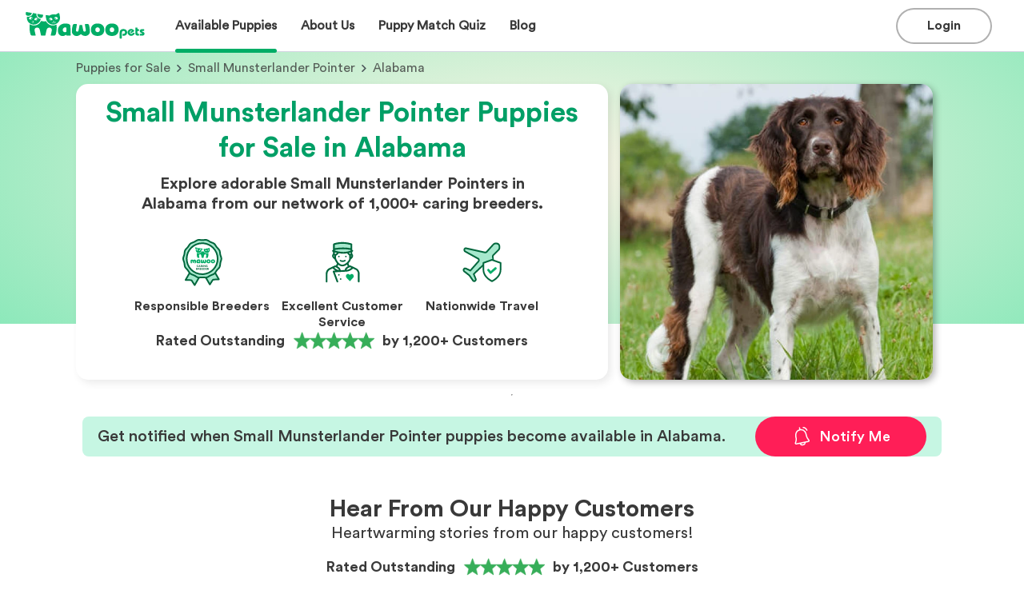

--- FILE ---
content_type: text/css; charset=utf-8
request_url: https://www.mawoopets.com/_next/static/css/f263bb9eee118671.css
body_size: 2019
content:
.BreedList_squareImage__i4MIY{width:100%;padding-top:100%;position:relative;border-radius:8px;overflow:hidden}.BreedList_squareImage__i4MIY .BreedList_image__LCsSb{position:absolute;top:0;left:0;bottom:0;right:0;background-size:cover;background-position:50%}.BreedList_cancel___m6n7{cursor:pointer;font-weight:700;color:#ff1e57}.BreedList_add__AX0yx{cursor:pointer;font-weight:700;color:#00ad66}.BreedList_add__AX0yx a{color:#00ad66;text-decoration:none}.BreedList_breedListWrapper__JEf7c{box-sizing:border-box;width:100%;max-width:1145px;padding:0 30px;margin:60px auto 0}@media(max-width:600px){.BreedList_breedListWrapper__JEf7c{margin-top:0;padding:0 0 0 15px}}.BreedList_breedListWrapper__JEf7c .BreedList_article__I4isE{width:100%}@media(max-width:600px){.BreedList_breedListWrapper__JEf7c .BreedList_article__I4isE{padding:0 15px;margin-top:40px;width:auto}}.BreedList_breedListWrapper__JEf7c .BreedList_article__I4isE .BreedList_data__whIlD{display:flex;flex-wrap:wrap;font-family:Circular Std Book,Helvetica,Arial,sans-serif;font-weight:400;line-height:24px}.BreedList_breedListWrapper__JEf7c .BreedList_article__I4isE .BreedList_data__whIlD .BreedList_listItem__CpgnT{font-size:16px;width:25%;margin:0}@media(max-width:600px){.BreedList_breedListWrapper__JEf7c .BreedList_article__I4isE .BreedList_data__whIlD .BreedList_listItem__CpgnT{font-family:Circular Std Book,Helvetica,Arial,sans-serif;font-weight:400;font-size:14px;line-height:24px;width:50%}}.BreedList_breedListWrapper__JEf7c .BreedList_article__I4isE .BreedList_data__whIlD .BreedList_listItem__CpgnT p{margin:0;white-space:nowrap;overflow:hidden;text-overflow:ellipsis}.BreedList_breedListWrapper__JEf7c .BreedList_article__I4isE .BreedList_data__whIlD .BreedList_link__qip9R a{color:inherit;text-decoration:none}.BreedList_breedListWrapper__JEf7c .BreedList_article__I4isE .BreedList_data__whIlD .BreedList_link__qip9R a:hover p{color:#00ad66}.BreedList_breedListWrapper__JEf7c .BreedList_article__I4isE .BreedList_data__whIlD .BreedList_link__qip9R p{color:#393939}.BreedList_breedListWrapper__JEf7c .BreedList_article__I4isE .BreedList_data__whIlD .BreedList_grey__LSSGl a{color:inherit;text-decoration:none}.BreedList_breedListWrapper__JEf7c .BreedList_article__I4isE .BreedList_data__whIlD .BreedList_grey__LSSGl a:hover{color:#00ad66}.BreedList_breedListWrapper__JEf7c .BreedList_article__I4isE .BreedList_data__whIlD .BreedList_grey__LSSGl p{color:rgba(57,57,57,.6)}.BreedList_breedListWrapper__JEf7c .BreedList_article__I4isE .BreedList_data__whIlD .BreedList_grey__LSSGl p:hover{color:#00ad66}.BreedList_breedListWrapper__JEf7c .BreedList_article__I4isE .BreedList_title__8zZ2K{font-family:Circular Std bld,Helvetica,Arial,sans-serif;font-weight:unset;font-size:25px;line-height:32px;margin:0 0 15px}@media(max-width:600px){.BreedList_breedListWrapper__JEf7c .BreedList_article__I4isE .BreedList_title__8zZ2K{font-size:18px;line-height:23px;margin-top:20px}}.BreedList_breedListWrapper__JEf7c .BreedList_article__I4isE .BreedList_title__8zZ2K a{font-family:Circular Std bld,Helvetica,Arial,sans-serif;font-weight:400;font-size:25px;line-height:32px;color:#393939}.BreedList_breedListWrapper__JEf7c .BreedList_article__I4isE .BreedList_title__8zZ2K a:hover{color:#00ad66}@media(max-width:600px){.BreedList_breedListWrapper__JEf7c .BreedList_article__I4isE .BreedList_title__8zZ2K a{font-size:18px;line-height:23px}}.BreedList_breedListWrapper__JEf7c .BreedList_article__I4isE .BreedList_articleContent__vw0u6{position:relative}.BreedList_breedListWrapper__JEf7c .BreedList_article__I4isE .BreedList_articleContent__vw0u6 .BreedList_sub__kSTG8{font-size:16px;font-weight:700;margin:0}.BreedList_breedListWrapper__JEf7c .BreedList_article__I4isE .BreedList_view__x92Mp{position:relative;cursor:pointer;margin-bottom:30px}.BreedList_breedListWrapper__JEf7c .BreedList_article__I4isE .BreedList_view__x92Mp p{margin-bottom:0;font-weight:900;color:#393939;font-size:16px;font-family:Circular Std bld,Helvetica,Arial,sans-serif;font-weight:400}@media(max-width:600px){.BreedList_breedListWrapper__JEf7c .BreedList_article__I4isE .BreedList_view__x92Mp p{font-size:14px}}.BreedList_breedListWrapper__JEf7c .BreedList_article__I4isE .BreedList_noDogs__IS_4i{color:#393939;margin:0;font-family:Circular Std Book,Helvetica,Arial,sans-serif;font-weight:400;font-size:18px}@media(max-width:600px){.BreedList_breedListWrapper__JEf7c .BreedList_article__I4isE .BreedList_noDogs__IS_4i{font-size:14px;line-height:18px}}.BreedList_marginBottom__nWet5{margin-bottom:80px}.SeoLinks_squareImage__7UTDp{width:100%;padding-top:100%;position:relative;border-radius:8px;overflow:hidden}.SeoLinks_squareImage__7UTDp .SeoLinks_image__CKIR6{position:absolute;top:0;left:0;bottom:0;right:0;background-size:cover;background-position:50%}.SeoLinks_cancel__y7R_N{cursor:pointer;font-weight:700;color:#ff1e57}.SeoLinks_add__LzaYx{cursor:pointer;font-weight:700;color:#00ad66}.SeoLinks_add__LzaYx a{color:#00ad66;text-decoration:none}.SeoLinks_breedListWrapper__gaz_A{box-sizing:border-box;width:100%;max-width:1145px;padding:0 30px;margin:60px auto 0}@media(max-width:600px){.SeoLinks_breedListWrapper__gaz_A{margin-top:0;padding:0 0 0 15px}}.SeoLinks_breedListWrapper__gaz_A .SeoLinks_article__i7MeF{width:100%}@media(max-width:600px){.SeoLinks_breedListWrapper__gaz_A .SeoLinks_article__i7MeF{padding:0 15px;margin-top:40px;width:auto}}.SeoLinks_breedListWrapper__gaz_A .SeoLinks_article__i7MeF .SeoLinks_data__6U5Bl{display:flex;flex-wrap:wrap;font-family:Circular Std Book,Helvetica,Arial,sans-serif;font-weight:400;line-height:24px}.SeoLinks_breedListWrapper__gaz_A .SeoLinks_article__i7MeF .SeoLinks_data__6U5Bl .SeoLinks_listItem__CXou9{cursor:pointer;font-size:16px;width:25%;margin:0}@media(max-width:600px){.SeoLinks_breedListWrapper__gaz_A .SeoLinks_article__i7MeF .SeoLinks_data__6U5Bl .SeoLinks_listItem__CXou9{font-family:Circular Std Book,Helvetica,Arial,sans-serif;font-weight:400;font-size:14px;line-height:24px;width:50%}}.SeoLinks_breedListWrapper__gaz_A .SeoLinks_article__i7MeF .SeoLinks_data__6U5Bl .SeoLinks_listItem__CXou9 p{margin:0;white-space:nowrap;overflow:hidden;text-overflow:ellipsis}.SeoLinks_breedListWrapper__gaz_A .SeoLinks_article__i7MeF .SeoLinks_data__6U5Bl a{text-decoration:none}.SeoLinks_breedListWrapper__gaz_A .SeoLinks_article__i7MeF .SeoLinks_data__6U5Bl .SeoLinks_link__3iH28 p{color:#393939}.SeoLinks_breedListWrapper__gaz_A .SeoLinks_article__i7MeF .SeoLinks_data__6U5Bl .SeoLinks_link__3iH28 p:hover{color:#00ad66}.SeoLinks_breedListWrapper__gaz_A .SeoLinks_article__i7MeF .SeoLinks_data__6U5Bl .SeoLinks_grey__sI6Kj a{color:inherit;text-decoration:none}.SeoLinks_breedListWrapper__gaz_A .SeoLinks_article__i7MeF .SeoLinks_data__6U5Bl .SeoLinks_grey__sI6Kj a:hover{color:#00ad66}.SeoLinks_breedListWrapper__gaz_A .SeoLinks_article__i7MeF .SeoLinks_data__6U5Bl .SeoLinks_grey__sI6Kj p{color:rgba(57,57,57,.6)}.SeoLinks_breedListWrapper__gaz_A .SeoLinks_article__i7MeF .SeoLinks_data__6U5Bl .SeoLinks_grey__sI6Kj p:hover{color:#00ad66}.SeoLinks_breedListWrapper__gaz_A .SeoLinks_article__i7MeF .SeoLinks_title__XpJge{font-family:Circular Std bld,Helvetica,Arial,sans-serif;font-weight:unset;font-size:25px;line-height:32px;margin:0 0 15px}@media(max-width:600px){.SeoLinks_breedListWrapper__gaz_A .SeoLinks_article__i7MeF .SeoLinks_title__XpJge{font-size:18px;line-height:23px;margin-top:20px}}.SeoLinks_breedListWrapper__gaz_A .SeoLinks_article__i7MeF .SeoLinks_title__XpJge a{font-family:Circular Std bld,Helvetica,Arial,sans-serif;font-weight:400;font-size:25px;line-height:32px;color:#393939}.SeoLinks_breedListWrapper__gaz_A .SeoLinks_article__i7MeF .SeoLinks_title__XpJge a:hover{color:#00ad66}@media(max-width:600px){.SeoLinks_breedListWrapper__gaz_A .SeoLinks_article__i7MeF .SeoLinks_title__XpJge a{font-size:18px;line-height:23px}}.SeoLinks_breedListWrapper__gaz_A .SeoLinks_article__i7MeF .SeoLinks_articleContent__PMSux{position:relative}.SeoLinks_breedListWrapper__gaz_A .SeoLinks_article__i7MeF .SeoLinks_articleContent__PMSux .SeoLinks_sub___h5wb{font-size:16px;font-weight:700;margin:0}.SeoLinks_breedListWrapper__gaz_A .SeoLinks_article__i7MeF .SeoLinks_view__Lp4tI{position:relative;cursor:pointer;margin-bottom:30px}.SeoLinks_breedListWrapper__gaz_A .SeoLinks_article__i7MeF .SeoLinks_view__Lp4tI p{margin-bottom:0;font-weight:900;color:#393939;font-size:16px;font-family:Circular Std bld,Helvetica,Arial,sans-serif;font-weight:400}@media(max-width:600px){.SeoLinks_breedListWrapper__gaz_A .SeoLinks_article__i7MeF .SeoLinks_view__Lp4tI p{font-size:14px}}.SeoLinks_breedListWrapper__gaz_A .SeoLinks_article__i7MeF .SeoLinks_noDogs__b_JdI{color:#393939;margin:0;font-family:Circular Std Book,Helvetica,Arial,sans-serif;font-weight:400;font-size:18px}@media(max-width:600px){.SeoLinks_breedListWrapper__gaz_A .SeoLinks_article__i7MeF .SeoLinks_noDogs__b_JdI{font-size:14px;line-height:18px}}.SeoLinks_marginBottom__9tIp_{margin-bottom:80px}.Title_squareImage__cB_ra{width:100%;padding-top:100%;position:relative;border-radius:8px;overflow:hidden}.Title_squareImage__cB_ra .Title_image__FEarV{position:absolute;top:0;left:0;bottom:0;right:0;background-size:cover;background-position:50%}.Title_cancel__M7DCr{cursor:pointer;font-weight:700;color:#ff1e57}.Title_add__6RO8O{cursor:pointer;font-weight:700;color:#00ad66}.Title_add__6RO8O a{color:#00ad66;text-decoration:none}.Title_title__6QR87{margin:0;font-family:Circular Std bld,Helvetica,Arial,sans-serif;font-weight:unset;color:#393939}.Title_h1__YhWT1{font-size:35px;line-height:44px}@media(max-width:600px){.Title_h1__YhWT1{font-size:25px;line-height:32px}}.Title_h1Small__s76Iy{font-size:30px}@media(max-width:600px){.Title_h1Small__s76Iy{font-size:25px}}.Title_h2__qls63{font-size:25px}@media(max-width:600px){.Title_h2__qls63{font-size:20px}}.Title_h3__MNT0e{font-size:20px;line-height:25px}@media(max-width:600px){.Title_h3__MNT0e{font-size:16px;line-height:20px}}.ourPartners_squareImage__PjgGm{width:100%;padding-top:100%;position:relative;border-radius:8px;overflow:hidden}.ourPartners_squareImage__PjgGm .ourPartners_image___ZHME{position:absolute;top:0;left:0;bottom:0;right:0;background-size:cover;background-position:50%}.ourPartners_cancel___xbmg{cursor:pointer;font-weight:700;color:#ff1e57}.ourPartners_add__Vweg5{cursor:pointer;font-weight:700;color:#00ad66}.ourPartners_add__Vweg5 a{color:#00ad66;text-decoration:none}.ourPartners_partner__72djQ{display:flex;flex-direction:column;gap:24px;margin:32px 0}.ourPartners_partner__72djQ h2{text-align:center}.ourPartners_partner__72djQ .ourPartners_brands__fD3L0{display:flex;justify-content:space-around;align-items:center;gap:1rem;flex-wrap:wrap}@media(max-width:600px){.ourPartners_partner__72djQ .ourPartners_brands__fD3L0{gap:.5rem}}.ourPartners_partner__72djQ .ourPartners_brands__fD3L0 .ourPartners_image___ZHME{width:100%}@media(max-width:600px){.ourPartners_partner__72djQ .ourPartners_brands__fD3L0 .ourPartners_image___ZHME{max-width:165px}}.Faqs_squareImage__RsOpF{width:100%;padding-top:100%;position:relative;border-radius:8px;overflow:hidden}.Faqs_squareImage__RsOpF .Faqs_image__e_MIe{position:absolute;top:0;left:0;bottom:0;right:0;background-size:cover;background-position:50%}.Faqs_cancel__iSINB{cursor:pointer;font-weight:700;color:#ff1e57}.Faqs_add__gA3Pu{cursor:pointer;font-weight:700;color:#00ad66}.Faqs_add__gA3Pu a{color:#00ad66;text-decoration:none}.Faqs_container__Tx_1P{box-sizing:border-box;width:100%;max-width:1145px;padding:30px 30px 0;margin:0 auto 80px;overflow:hidden}@media(max-width:1270px){.Faqs_container__Tx_1P{padding:0 15px;margin-bottom:50px}}.Faqs_container__Tx_1P .Faqs_faq__3rDMI{padding:20px 0}.Faqs_container__Tx_1P .Faqs_faq__3rDMI .Faqs_title__ubF4r{display:flex;flex-direction:row;align-items:center;justify-content:space-between;cursor:pointer}@media(max-width:600px){.Faqs_container__Tx_1P .Faqs_faq__3rDMI .Faqs_title__ubF4r{align-items:flex-start}}.Faqs_container__Tx_1P .Faqs_faq__3rDMI .Faqs_title__ubF4r h3{margin:0;color:#393939;font-family:Circular Std bld,Helvetica,Arial,sans-serif;font-weight:400;font-size:18px;line-height:20px}@media(max-width:1270px){.Faqs_container__Tx_1P .Faqs_faq__3rDMI .Faqs_title__ubF4r h3{font-size:16px;line-height:18px;padding:0}}@media(max-width:600px){.Faqs_container__Tx_1P .Faqs_faq__3rDMI .Faqs_title__ubF4r h3{font-size:16px;line-height:18px;margin-top:0;padding:0}}.Faqs_container__Tx_1P .Faqs_faq__3rDMI .Faqs_answer__fDdsB{color:#393939;font-size:16px;line-height:23px;margin-top:10px 0}.Faqs_container__Tx_1P .Faqs_faq__3rDMI .Faqs_answer__fDdsB a{color:#393939;text-decoration:underline}@media(max-width:600px){.Faqs_container__Tx_1P .Faqs_faq__3rDMI .Faqs_answer__fDdsB{line-height:20px;font-size:14px}}.Faqs_container__Tx_1P .Faqs_faqBorder__LVybZ{border-top:1px solid #393939}._state__squareImage__LBQ3s{width:100%;padding-top:100%;position:relative;border-radius:8px;overflow:hidden}._state__squareImage__LBQ3s ._state__image__C9HYd{position:absolute;top:0;left:0;bottom:0;right:0;background-size:cover;background-position:50%}._state__cancel__gCLjE{cursor:pointer;font-weight:700;color:#ff1e57}._state__add__ofWtZ{cursor:pointer;font-weight:700;color:#00ad66}._state__add__ofWtZ a{color:#00ad66;text-decoration:none}._state__main__Ugq0_{background-color:#fff;overflow-x:hidden;margin:0 auto;padding:0}._state__main__Ugq0_ ._state__section__DGC2x{overflow:hidden}._state__main__Ugq0_ ._state___sectionRbdogs___SvAe{box-sizing:border-box;width:100%;max-width:1134px;padding:0 30px;margin:20px auto 0}@media(max-width:600px){._state__main__Ugq0_ ._state___sectionRbdogs___SvAe{padding:0 0 0 15px}}._state__main__Ugq0_ ._state___sectionRb__0GEmA{overflow:hidden;padding:20px;margin:0 auto;max-width:1134px}@media(max-width:600px){._state__main__Ugq0_ ._state___sectionRb__0GEmA{padding:0}}._state__main__Ugq0_ ._state___sectionCategories__dYWMn{overflow:hidden;margin:0 auto;padding-bottom:100px;max-width:1134px}@media(max-width:600px){._state__main__Ugq0_ ._state___sectionCategories__dYWMn{margin-left:0;width:100%;padding-left:20px;padding-bottom:20px}}._state__main__Ugq0_ ._state___sectionQuiz__hH70l{overflow:hidden;margin:0 auto;max-width:1134px}@media(max-width:600px){._state__main__Ugq0_ ._state___sectionQuiz__hH70l{margin-left:0}}._state__main__Ugq0_ ._state___sectionRw__r5C2_{overflow:hidden;margin:0 auto;max-width:1134px;padding-bottom:50px}@media(max-width:600px){._state__main__Ugq0_ ._state___sectionRw__r5C2_{overflow:hidden;margin-left:0;padding-bottom:10px}}._state__main__Ugq0_ ._state__relatedBreedsWrapper__d6i_U>div{border-top:unset}._state__main__Ugq0_ ._state__relatedBreedsWrapper__d6i_U ._state__featuredButton__pxgAT{display:flex;align-items:center;justify-content:center;width:100%;cursor:pointer}@media(max-width:600px){._state__main__Ugq0_ ._state__relatedBreedsWrapper__d6i_U ._state__featuredButton__pxgAT{width:100%}}._state__main__Ugq0_ ._state__relatedBreedsWrapper__d6i_U ._state__featuredButton__pxgAT button{height:50px;width:286px}._state__main__Ugq0_ ._state__relatedBreedsWrapper__d6i_U ._state__featuredButton__pxgAT button img{height:15px!important;width:12px!important}._state__main__Ugq0_ ._state__listWrapper__7SrlK{margin:60px auto}._state___sectionRb__0GEmA[id]{scroll-margin-top:120px;scroll-behavior:smooth}@media(max-width:600px){._state___sectionRb__0GEmA[id]{scroll-margin-top:90px}}
/*# sourceMappingURL=f263bb9eee118671.css.map*/

--- FILE ---
content_type: image/svg+xml
request_url: https://www.mawoopets.com/small.svg
body_size: 15181
content:
<svg width="50" height="50" viewBox="0 0 50 50" fill="none" xmlns="http://www.w3.org/2000/svg">
<path fill-rule="evenodd" clip-rule="evenodd" d="M19.2496 17.3599C19.5308 17.7393 19.4514 18.2748 19.072 18.5561C18.4576 19.0117 18.11 19.6553 18.11 20.3354C18.11 21.544 19.2733 22.7147 20.9603 22.7147C22.6474 22.7147 23.8106 21.544 23.8106 20.3354C23.8106 19.8631 24.1935 19.4803 24.6657 19.4803C25.138 19.4803 25.5208 19.8631 25.5208 20.3354C25.5208 22.6994 23.3661 24.4248 20.9603 24.4248C18.5545 24.4248 16.3998 22.6994 16.3998 20.3354C16.3998 19.0391 17.0676 17.9134 18.0534 17.1824C18.4327 16.9011 18.9683 16.9806 19.2496 17.3599Z" fill="#393939"/>
<path fill-rule="evenodd" clip-rule="evenodd" d="M29.6326 17.3337C29.3369 17.7019 29.3956 18.2401 29.7638 18.5359C30.317 18.9803 30.6514 19.6271 30.6514 20.3354C30.6514 21.605 29.5485 22.7147 28.0861 22.7147C26.6237 22.7147 25.5208 21.605 25.5208 20.3354C25.5208 19.8631 25.138 19.4803 24.6657 19.4803C24.1935 19.4803 23.8106 19.8631 23.8106 20.3354C23.8106 22.6383 25.7705 24.4248 28.0861 24.4248C30.4017 24.4248 32.3616 22.6383 32.3616 20.3354C32.3616 19.0673 31.7586 17.9447 30.8348 17.2026C30.4666 16.9069 29.9284 16.9656 29.6326 17.3337Z" fill="#393939"/>
<path d="M24.3804 16.7844C23.2334 16.7844 22.6015 16.5007 22.3946 17.219C22.3283 17.6121 22.5947 18.5797 24.1238 19.4419C24.2827 19.5315 24.4781 19.5315 24.637 19.4419C26.1662 18.5797 26.4329 17.6121 26.3668 17.219C26.16 16.5007 25.5274 16.7844 24.3804 16.7844Z" fill="#393939"/>
<path fill-rule="evenodd" clip-rule="evenodd" d="M25.057 20.1868C24.6374 20.4233 24.1234 20.4233 23.7038 20.1868C22.0097 19.2316 21.401 17.9685 21.5514 17.0768C21.5568 17.0449 21.564 17.0133 21.5729 16.9823C21.6618 16.6737 21.8301 16.3649 22.1404 16.1476C22.4338 15.9422 22.7518 15.8921 22.9858 15.8787C23.206 15.866 23.4478 15.8827 23.6505 15.8966C23.6584 15.8972 23.6662 15.8977 23.674 15.8982C23.8999 15.9138 24.1269 15.9293 24.3804 15.9293C24.6339 15.9293 24.861 15.9138 25.087 15.8982C25.0947 15.8977 25.1026 15.8972 25.1104 15.8966C25.3132 15.8827 25.5551 15.866 25.7753 15.8787C26.0094 15.8921 26.3274 15.9421 26.6208 16.1475C26.9313 16.3648 27.0997 16.6736 27.1885 16.9824C27.1975 17.0136 27.2047 17.0452 27.2101 17.0772C27.36 17.9687 26.7511 19.2316 25.057 20.1868ZM24.3804 18.6014C25.0511 18.1926 25.3237 17.82 25.4368 17.5896C25.3721 17.5931 25.2959 17.5981 25.2042 17.6044L25.1895 17.6054C24.9701 17.6205 24.6934 17.6395 24.3804 17.6395C24.0674 17.6395 23.7908 17.6205 23.5714 17.6054L23.5567 17.6044C23.4651 17.5981 23.389 17.5931 23.3244 17.5896C23.4373 17.8199 23.7097 18.1925 24.3804 18.6014ZM23.0351 17.5911L23.0336 17.5914L23.0351 17.5911ZM25.7277 17.5914L25.7262 17.5911L25.7277 17.5914Z" fill="#393939"/>
<path d="M22.3855 12.4537C22.3855 13.2408 21.7474 13.8789 20.9603 13.8789C20.1732 13.8789 19.5352 13.2408 19.5352 12.4537C19.5352 11.6667 20.1732 11.0286 20.9603 11.0286C21.7474 11.0286 22.3855 11.6667 22.3855 12.4537Z" fill="#393939"/>
<path d="M29.2262 12.4537C29.2262 13.2408 28.5882 13.8789 27.8011 13.8789C27.014 13.8789 26.3759 13.2408 26.3759 12.4537C26.3759 11.6667 27.014 11.0286 27.8011 11.0286C28.5882 11.0286 29.2262 11.6667 29.2262 12.4537Z" fill="#393939"/>
<path fill-rule="evenodd" clip-rule="evenodd" d="M24.3084 5.2565C23.1605 5.2565 22.2034 5.46513 21.6853 5.77597C21.2803 6.01895 20.7551 5.88764 20.5121 5.4827C20.2691 5.07775 20.4004 4.55251 20.8054 4.30954C21.7125 3.76528 23.0355 3.54634 24.3084 3.54635C25.6033 3.54635 27.0049 3.77277 28.1309 4.25735C28.5647 4.44403 28.765 4.94702 28.5784 5.3808C28.3917 5.81458 27.8887 6.01489 27.4549 5.82821C26.5938 5.45765 25.4342 5.2565 24.3084 5.2565ZM15.3682 14.0559C15.8302 13.9584 16.2839 14.2539 16.3814 14.716C16.5438 15.4859 17.1164 17.3121 18.0395 18.4786C18.3325 18.8489 18.2699 19.3867 17.8995 19.6797C17.5292 19.9728 16.9914 19.9101 16.6984 19.5398C15.5366 18.0716 14.893 15.9458 14.708 15.0691C14.6105 14.607 14.9061 14.1534 15.3682 14.0559ZM33.9633 14.0559C34.4253 14.1534 34.7209 14.607 34.6234 15.0691C34.4384 15.9458 33.7948 18.0716 32.6331 19.5398C32.34 19.9101 31.8023 19.9728 31.4319 19.6797C31.0616 19.3867 30.9989 18.8489 31.292 18.4786C32.215 17.3121 32.7876 15.4859 32.95 14.716C33.0475 14.2539 33.5012 13.9584 33.9633 14.0559ZM21.2685 23.5531C21.6389 23.26 22.1766 23.3227 22.4697 23.693C23.0285 24.3992 23.767 24.8907 24.5247 24.9799C25.2327 25.0633 26.1431 24.8167 27.1479 23.6622C27.458 23.306 27.9981 23.2686 28.3543 23.5787C28.7105 23.8887 28.748 24.4288 28.4379 24.785C27.1495 26.2653 25.7144 26.842 24.3247 26.6783C22.9844 26.5205 21.8727 25.6947 21.1286 24.7542C20.8355 24.3839 20.8982 23.8461 21.2685 23.5531Z" fill="#393939"/>
<path fill-rule="evenodd" clip-rule="evenodd" d="M29.4507 5.04366C28.8491 5.04085 28.4548 5.71425 28.8548 6.27897L36.6334 17.2614C37.1222 17.9515 38.0644 17.5876 38.0607 16.8384C38.0501 14.6745 37.979 12.18 37.764 10.096C37.6563 9.05194 37.5149 8.13587 37.335 7.4258C37.2451 7.07094 37.1501 6.78616 37.054 6.57092C36.9541 6.34705 36.8743 6.24718 36.8396 6.21457C36.6719 6.0567 36.3412 5.87372 35.8032 5.70374C35.2817 5.53895 34.6398 5.40906 33.9231 5.31016C32.4907 5.11252 30.847 5.05021 29.4507 5.04366ZM27.4592 7.26741C26.3074 5.64126 27.3756 3.32376 29.4588 3.33353C30.8862 3.34022 32.6158 3.40342 34.1569 3.61606C34.9269 3.72231 35.6719 3.86875 36.3185 4.07305C36.9486 4.27216 37.5674 4.55102 38.0118 4.9693C38.2784 5.22024 38.4704 5.54852 38.6156 5.87378C38.7647 6.20768 38.8882 6.59302 38.9928 7.00569C39.2018 7.83067 39.3537 8.83922 39.4652 9.92057C39.6887 12.0874 39.7601 14.647 39.7709 16.83C39.7833 19.3469 36.6368 20.2251 35.2378 18.2499L27.4592 7.26741Z" fill="#393939"/>
<path fill-rule="evenodd" clip-rule="evenodd" d="M19.3106 5.04366C19.9122 5.04085 20.3066 5.71425 19.9066 6.27897L12.128 17.2614C11.6392 17.9515 10.697 17.5876 10.7007 16.8384C10.7113 14.6745 10.7824 12.18 10.9973 10.096C11.105 9.05194 11.2464 8.13587 11.4264 7.4258C11.5163 7.07094 11.6113 6.78616 11.7074 6.57092C11.8073 6.34705 11.8871 6.24718 11.9217 6.21457C12.0895 6.0567 12.4202 5.87372 12.9581 5.70374C13.4797 5.53895 14.1215 5.40906 14.8382 5.31016C16.2707 5.11252 17.9144 5.05021 19.3106 5.04366ZM21.3022 7.26741C22.4539 5.64126 21.3858 3.32376 19.3026 3.33353C17.8752 3.34022 16.1456 3.40342 14.6045 3.61606C13.8344 3.72231 13.0895 3.86875 12.4429 4.07305C11.8127 4.27216 11.194 4.55102 10.7496 4.9693C10.483 5.22024 10.2909 5.54852 10.1457 5.87378C9.99666 6.20768 9.87317 6.59302 9.76859 7.00569C9.55952 7.83067 9.40771 8.83922 9.29618 9.92057C9.07269 12.0874 9.00123 14.647 8.99049 16.83C8.9781 19.3469 12.1245 20.2251 13.5236 18.2499L21.3022 7.26741Z" fill="#393939"/>
<path fill-rule="evenodd" clip-rule="evenodd" d="M31.6834 21.982C31.4474 21.7406 31.2252 21.5132 31.0253 21.2901L32.299 20.1489C32.4346 20.3003 32.6094 20.4788 32.8109 20.6845C33.5032 21.3914 34.5105 22.4199 35.328 23.777C36.416 25.5833 37.2211 28.0154 36.9185 31.3429L35.2154 31.1881C35.4829 28.245 34.7752 26.1737 33.863 24.6594C33.1612 23.4942 32.3651 22.6796 31.6834 21.982ZM14.0133 24.9148C15.0242 23.2559 16.2914 21.8446 17.1309 21.1042L18.262 22.3869C17.55 23.0148 16.3943 24.2941 15.4737 25.8047C14.538 27.34 13.9429 28.9551 14.1128 30.3035L12.4161 30.5173C12.1722 28.5822 13.0174 26.5489 14.0133 24.9148Z" fill="#393939"/>
<path fill-rule="evenodd" clip-rule="evenodd" d="M7.12309 29.9144L17.9385 40.7297C17.9876 40.7788 18.0529 40.8082 18.1222 40.8126L34.9125 41.8696C35.1203 41.8826 35.3162 41.9711 35.4634 42.1183L38.5523 45.2071C38.8862 45.541 38.8862 46.0825 38.5523 46.4164C38.2184 46.7503 37.6769 46.7503 37.343 46.4164L34.4826 43.556L18.0147 42.5194C17.5299 42.4889 17.0728 42.2825 16.7293 41.9389L5.25045 30.4604C4.92473 30.1346 4.91556 29.6095 5.22971 29.2726C5.87241 28.5833 7.04273 27.8088 8.53668 27.6427C10.0726 27.4719 11.8434 27.9564 13.6075 29.6175C14.3156 30.2843 14.9022 30.8781 15.3959 31.3996C15.5985 30.9179 15.883 30.5513 16.0642 30.3388C16.2221 30.1536 16.4514 30.0444 16.6948 30.0386L25.613 29.8284C26.2926 29.4571 27.7244 28.8816 29.7669 28.5196C31.1039 28.2827 32.4896 28.6192 33.6197 29.0714C34.7614 29.5281 35.743 30.1433 36.3166 30.5869C36.3452 30.6091 36.3725 30.6331 36.3981 30.6587L44.7495 39.01C45.0835 39.3439 45.0835 39.8853 44.7495 40.2192C44.4156 40.5532 43.8742 40.5532 43.5403 40.2192L35.2287 31.9078C34.7618 31.5537 33.9382 31.0407 32.9845 30.6592C31.9901 30.2614 30.9532 30.0462 30.0653 30.2035C27.9166 30.5843 26.6218 31.2008 26.3162 31.3973C26.184 31.4822 26.031 31.5291 25.8739 31.5328L17.1469 31.7386C17.0308 31.916 16.9295 32.1208 16.8864 32.3375C16.8298 32.6222 16.8512 33.0181 17.3333 33.5251C17.5269 33.7269 17.7624 33.9193 17.9879 34.0944C18.0271 34.1248 18.07 34.1578 18.1127 34.1906C18.1676 34.2328 18.2223 34.2748 18.2687 34.3112L24.8971 34.4598C25.3692 34.4704 25.7434 34.8617 25.7328 35.3338C25.7222 35.8059 25.3309 36.1801 24.8587 36.1695L17.9213 36.014C17.6849 36.0087 17.4621 35.9058 17.3049 35.7312C17.2972 35.7245 17.2764 35.7067 17.2365 35.6751C17.1908 35.6389 17.1439 35.6029 17.0882 35.5602C17.045 35.527 16.9965 35.4897 16.939 35.4451C16.7008 35.2602 16.3823 35.0044 16.0977 34.7075C15.8427 34.4416 15.5867 34.154 15.2989 33.8306C14.637 33.0869 13.8068 32.1542 12.4351 30.8626C10.9939 29.5055 9.70819 29.2331 8.72567 29.3424C8.09624 29.4124 7.54772 29.6441 7.12309 29.9144Z" fill="#393939"/>
<path d="M19.072 18.5561L18.9827 18.4356L19.072 18.5561ZM19.2496 17.3599L19.1291 17.4493L19.2496 17.3599ZM18.0534 17.1824L18.1427 17.3029L18.0534 17.1824ZM29.7638 18.5359L29.8577 18.4189L29.7638 18.5359ZM29.6326 17.3337L29.5157 17.2398L29.6326 17.3337ZM30.8348 17.2026L30.7409 17.3196L30.8348 17.2026ZM24.5157 21.8596C24.5157 21.9425 24.5829 22.0096 24.6657 22.0096C24.7486 22.0096 24.8157 21.9425 24.8157 21.8596H24.5157ZM24.8157 19.5794C24.8157 19.4966 24.7486 19.4294 24.6657 19.4294C24.5829 19.4294 24.5157 19.4966 24.5157 19.5794H24.8157ZM22.3946 17.219L22.2505 17.1774C22.2489 17.1829 22.2476 17.1884 22.2467 17.194L22.3946 17.219ZM24.3804 16.7844V16.9344V16.7844ZM26.3668 17.219L26.5147 17.1941C26.5138 17.1885 26.5125 17.1829 26.511 17.1775L26.3668 17.219ZM24.1238 19.4419L24.1975 19.3113L24.1238 19.4419ZM24.637 19.4419L24.5633 19.3113L24.637 19.4419ZM23.7038 20.1868L23.7775 20.0561L23.7038 20.1868ZM25.057 20.1868L24.9833 20.0561L25.057 20.1868ZM21.5514 17.0768L21.4035 17.0518V17.0518L21.5514 17.0768ZM21.5729 16.9823L21.7171 17.0238L21.5729 16.9823ZM22.1404 16.1476L22.0544 16.0247L22.1404 16.1476ZM22.9858 15.8787L22.9772 15.7289L22.9858 15.8787ZM23.6505 15.8966L23.6402 16.0463L23.6402 16.0463L23.6505 15.8966ZM23.674 15.8982L23.6842 15.7486L23.6842 15.7486L23.674 15.8982ZM24.3804 15.9293V15.7793V15.9293ZM25.087 15.8982L25.0767 15.7486H25.0767L25.087 15.8982ZM25.1104 15.8966L25.1208 16.0463L25.1104 15.8966ZM25.7753 15.8787L25.7667 16.0284L25.7753 15.8787ZM26.6208 16.1475L26.7069 16.0246L26.6208 16.1475ZM27.1885 16.9824L27.0444 17.0239L27.1885 16.9824ZM27.2101 17.0772L27.358 17.0523V17.0523L27.2101 17.0772ZM25.4368 17.5896L25.5714 17.6557C25.5949 17.608 25.5913 17.5513 25.5619 17.5069C25.5326 17.4625 25.4819 17.437 25.4288 17.4398L25.4368 17.5896ZM24.3804 18.6014L24.3024 18.7294C24.3503 18.7587 24.4105 18.7587 24.4585 18.7294L24.3804 18.6014ZM25.2042 17.6044L25.1939 17.4547L25.2042 17.6044ZM25.1895 17.6054L25.1792 17.4557L25.1792 17.4557L25.1895 17.6054ZM24.3804 17.6395V17.7895V17.6395ZM23.5714 17.6054L23.5611 17.755L23.5611 17.755L23.5714 17.6054ZM23.5567 17.6044L23.567 17.4547L23.567 17.4547L23.5567 17.6044ZM23.3244 17.5896L23.3324 17.4398C23.2792 17.437 23.2286 17.4625 23.1992 17.5069C23.1699 17.5513 23.1663 17.6079 23.1897 17.6557L23.3244 17.5896ZM23.0674 17.7376C23.1483 17.7198 23.1994 17.6398 23.1816 17.5589C23.1638 17.4779 23.0838 17.4268 23.0029 17.4446L23.0674 17.7376ZM23.0014 17.4449C22.9205 17.4627 22.8693 17.5427 22.8871 17.6236C22.9049 17.7045 22.9849 17.7557 23.0659 17.7379L23.0014 17.4449ZM25.6955 17.7379C25.7764 17.7557 25.8564 17.7046 25.8742 17.6237C25.892 17.5428 25.8409 17.4627 25.76 17.4449L25.6955 17.7379ZM25.7585 17.4446C25.6776 17.4268 25.5975 17.478 25.5797 17.5589C25.5619 17.6398 25.6131 17.7198 25.694 17.7376L25.7585 17.4446ZM21.6853 5.77597L21.6081 5.64735V5.64735L21.6853 5.77597ZM24.3084 5.2565V5.4065V5.2565ZM20.5121 5.4827L20.3835 5.55988L20.5121 5.4827ZM20.8054 4.30954L20.7282 4.18091V4.18091L20.8054 4.30954ZM24.3084 3.54635V3.69635V3.54635ZM28.1309 4.25735L28.1902 4.11957L28.1309 4.25735ZM28.5784 5.3808L28.7161 5.4401L28.5784 5.3808ZM27.4549 5.82821L27.3956 5.96599V5.966L27.4549 5.82821ZM16.3814 14.716L16.2346 14.7469L16.3814 14.716ZM15.3682 14.0559L15.3991 14.2026L15.3682 14.0559ZM18.0395 18.4786L17.9218 18.5717L18.0395 18.4786ZM17.8995 19.6797L17.9926 19.7974L17.8995 19.6797ZM16.6984 19.5398L16.816 19.4467L16.6984 19.5398ZM14.708 15.0691L14.8548 15.0381L14.708 15.0691ZM34.6234 15.0691L34.4766 15.0381L34.6234 15.0691ZM33.9633 14.0559L33.9323 14.2026L33.9633 14.0559ZM32.6331 19.5398L32.7507 19.6329L32.6331 19.5398ZM31.4319 19.6797L31.3388 19.7974H31.3388L31.4319 19.6797ZM31.292 18.4786L31.1743 18.3855L31.292 18.4786ZM32.95 14.716L33.0968 14.7469V14.7469L32.95 14.716ZM22.4697 23.693L22.352 23.7861L22.4697 23.693ZM21.2685 23.5531L21.3616 23.6707L21.2685 23.5531ZM24.5247 24.9799L24.5422 24.8309H24.5422L24.5247 24.9799ZM27.1479 23.6622L27.2611 23.7607L27.1479 23.6622ZM28.3543 23.5787L28.4528 23.4655L28.3543 23.5787ZM28.4379 24.785L28.3248 24.6865L28.4379 24.785ZM24.3247 26.6783L24.3422 26.5294L24.3247 26.6783ZM21.1286 24.7542L21.2462 24.6611L21.1286 24.7542ZM28.8548 6.27897L28.7324 6.36567L28.8548 6.27897ZM29.4507 5.04366L29.45 5.19366L29.4507 5.04366ZM36.6334 17.2614L36.511 17.3481L36.6334 17.2614ZM38.0607 16.8384L37.9107 16.8392L38.0607 16.8384ZM37.764 10.096L37.9132 10.0806L37.764 10.096ZM37.335 7.4258L37.4804 7.38895L37.335 7.4258ZM37.054 6.57092L36.917 6.63206V6.63207L37.054 6.57092ZM36.8396 6.21457L36.9424 6.10535V6.10535L36.8396 6.21457ZM35.8032 5.70374L35.8484 5.56071L35.8032 5.70374ZM33.9231 5.31016L33.9436 5.16157L33.9231 5.31016ZM29.4588 3.33353L29.4595 3.18353L29.4588 3.33353ZM27.4592 7.26741L27.3368 7.35411L27.4592 7.26741ZM34.1569 3.61606L34.1364 3.76465L34.1569 3.61606ZM36.3185 4.07305L36.3637 3.93002L36.3185 4.07305ZM38.0118 4.9693L37.909 5.07852L38.0118 4.9693ZM38.6156 5.87378L38.4787 5.93493V5.93493L38.6156 5.87378ZM38.9928 7.00569L39.1382 6.96884V6.96884L38.9928 7.00569ZM39.4652 9.92057L39.6144 9.90518L39.4652 9.92057ZM39.7709 16.83L39.6209 16.8308L39.7709 16.83ZM35.2378 18.2499L35.3602 18.1632L35.2378 18.2499ZM19.9066 6.27897L20.029 6.36567L19.9066 6.27897ZM19.3106 5.04366L19.3113 5.19366L19.3106 5.04366ZM12.128 17.2614L12.2504 17.3481L12.128 17.2614ZM10.7007 16.8384L10.8507 16.8392L10.7007 16.8384ZM10.9973 10.096L10.8481 10.0806L10.9973 10.096ZM11.4264 7.4258L11.281 7.38895L11.4264 7.4258ZM11.7074 6.57092L11.8443 6.63207L11.8443 6.63206L11.7074 6.57092ZM11.9217 6.21457L11.8189 6.10535L11.8189 6.10535L11.9217 6.21457ZM12.9581 5.70374L12.913 5.56071H12.913L12.9581 5.70374ZM14.8382 5.31016L14.8177 5.16157L14.8382 5.31016ZM19.3026 3.33353L19.3019 3.18353L19.3026 3.33353ZM21.3022 7.26741L21.4246 7.35411L21.3022 7.26741ZM14.6045 3.61606L14.625 3.76465L14.6045 3.61606ZM12.4429 4.07305L12.3977 3.93002L12.4429 4.07305ZM10.7496 4.9693L10.8524 5.07852L10.7496 4.9693ZM10.1457 5.87378L10.2827 5.93493V5.93493L10.1457 5.87378ZM9.76859 7.00569L9.62319 6.96884V6.96884L9.76859 7.00569ZM9.29618 9.92057L9.14697 9.90518L9.29618 9.92057ZM8.99049 16.83L9.14048 16.8308L8.99049 16.83ZM13.5236 18.2499L13.4011 18.1632L13.5236 18.2499ZM31.0253 21.2901L30.9252 21.1784L30.8135 21.2785L30.9136 21.3902L31.0253 21.2901ZM31.6834 21.982L31.7907 21.8772L31.6834 21.982ZM32.299 20.1489L32.4107 20.0488L32.3106 19.9371L32.1989 20.0372L32.299 20.1489ZM32.8109 20.6845L32.7038 20.7895L32.8109 20.6845ZM35.328 23.777L35.1995 23.8544L35.328 23.777ZM36.9185 31.3429L36.905 31.4923L37.0544 31.5058L37.0679 31.3565L36.9185 31.3429ZM35.2154 31.1881L35.066 31.1745L35.0524 31.3239L35.2018 31.3374L35.2154 31.1881ZM33.863 24.6594L33.7345 24.7368L33.863 24.6594ZM17.1309 21.1042L17.2434 21.005L17.1442 20.8925L17.0317 20.9917L17.1309 21.1042ZM14.0133 24.9148L13.8852 24.8367L14.0133 24.9148ZM18.262 22.3869L18.3612 22.4995L18.4737 22.4002L18.3745 22.2877L18.262 22.3869ZM15.4737 25.8047L15.3456 25.7266L15.4737 25.8047ZM14.1128 30.3035L14.1316 30.4523L14.2804 30.4336L14.2617 30.2847L14.1128 30.3035ZM12.4161 30.5173L12.2672 30.536L12.286 30.6849L12.4348 30.6661L12.4161 30.5173ZM17.9385 40.7297L17.8325 40.8358L17.9385 40.7297ZM7.12309 29.9144L7.04252 29.7879C7.00415 29.8123 6.97894 29.8529 6.97398 29.8981C6.96902 29.9433 6.98485 29.9883 7.01702 30.0205L7.12309 29.9144ZM18.1222 40.8126L18.1316 40.6629L18.1222 40.8126ZM34.9125 41.8696L34.9031 42.0193L34.9125 41.8696ZM35.4634 42.1183L35.5695 42.0123L35.4634 42.1183ZM38.5523 45.2071L38.4462 45.3132L38.5523 45.2071ZM37.343 46.4164L37.2369 46.5225L37.343 46.4164ZM34.4826 43.556L34.5887 43.45C34.5629 43.4241 34.5285 43.4086 34.492 43.4063L34.4826 43.556ZM18.0147 42.5194L18.0053 42.6691L18.0147 42.5194ZM16.7293 41.9389L16.8353 41.8329L16.7293 41.9389ZM5.25045 30.4604L5.14439 30.5664L5.25045 30.4604ZM5.22971 29.2726L5.12 29.1703L5.22971 29.2726ZM8.53668 27.6427L8.52011 27.4936L8.53668 27.6427ZM13.6075 29.6175L13.7103 29.5083L13.6075 29.6175ZM15.3959 31.3996L15.2869 31.5028C15.3218 31.5396 15.3729 31.5563 15.4227 31.5472C15.4726 31.5381 15.5145 31.5045 15.5341 31.4578L15.3959 31.3996ZM16.0642 30.3388L16.1783 30.4361H16.1783L16.0642 30.3388ZM16.6948 30.0386L16.6983 30.1886L16.6948 30.0386ZM25.613 29.8284L25.6166 29.9783C25.6405 29.9778 25.6639 29.9715 25.6849 29.96L25.613 29.8284ZM29.7669 28.5196L29.793 28.6673L29.7669 28.5196ZM33.6197 29.0714L33.564 29.2106L33.6197 29.0714ZM36.3166 30.5869L36.2248 30.7056L36.3166 30.5869ZM36.3981 30.6587L36.5042 30.5526L36.3981 30.6587ZM44.7495 39.01L44.6435 39.1161L44.7495 39.01ZM43.5403 40.2192L43.6463 40.1132L43.5403 40.2192ZM35.2287 31.9078L35.3347 31.8018C35.3299 31.7969 35.3248 31.7924 35.3193 31.7883L35.2287 31.9078ZM32.9845 30.6592L32.9287 30.7984L32.9845 30.6592ZM30.0653 30.2035L30.0391 30.0558L30.0653 30.2035ZM26.3162 31.3973L26.2351 31.2711L26.3162 31.3973ZM25.8739 31.5328L25.8775 31.6828L25.8739 31.5328ZM17.1469 31.7386L17.1433 31.5887C17.094 31.5898 17.0483 31.6152 17.0213 31.6565L17.1469 31.7386ZM16.8864 32.3375L17.0335 32.3667L16.8864 32.3375ZM17.3333 33.5251L17.2246 33.6285L17.2251 33.629L17.3333 33.5251ZM17.9879 34.0944L17.8959 34.2129H17.8959L17.9879 34.0944ZM18.1127 34.1906L18.2041 34.0717L18.1127 34.1906ZM18.2687 34.3112L18.1763 34.4293C18.2018 34.4493 18.233 34.4604 18.2654 34.4612L18.2687 34.3112ZM24.8971 34.4598L24.9004 34.3098L24.8971 34.4598ZM25.7328 35.3338L25.5828 35.3304L25.7328 35.3338ZM24.8587 36.1695L24.8621 36.0196L24.8587 36.1695ZM17.9213 36.014L17.9247 35.864L17.9213 36.014ZM17.3049 35.7312L17.4164 35.6308C17.4121 35.626 17.4074 35.6214 17.4024 35.6172L17.3049 35.7312ZM17.2365 35.6751L17.1434 35.7927L17.2365 35.6751ZM17.0882 35.5602L17.1796 35.4412H17.1796L17.0882 35.5602ZM16.939 35.4451L17.031 35.3266L16.939 35.4451ZM16.0977 34.7075L16.2059 34.6037L16.0977 34.7075ZM15.2989 33.8306L15.1869 33.9303L15.2989 33.8306ZM12.4351 30.8626L12.3323 30.9718L12.4351 30.8626ZM8.72567 29.3424L8.74224 29.4915L8.72567 29.3424ZM19.1614 18.6766C19.6072 18.346 19.7007 17.7165 19.37 17.2706L19.1291 17.4493C19.361 17.7621 19.2955 18.2037 18.9827 18.4356L19.1614 18.6766ZM18.26 20.3354C18.26 19.7091 18.5797 19.1079 19.1614 18.6766L18.9827 18.4356C18.3355 18.9155 17.96 19.6015 17.96 20.3354H18.26ZM20.9603 22.5647C19.3383 22.5647 18.26 21.4443 18.26 20.3354H17.96C17.96 21.6436 19.2082 22.8647 20.9603 22.8647V22.5647ZM23.6606 20.3354C23.6606 21.4443 22.5823 22.5647 20.9603 22.5647V22.8647C22.7124 22.8647 23.9606 21.6436 23.9606 20.3354H23.6606ZM24.6657 19.3303C24.1106 19.3303 23.6606 19.7803 23.6606 20.3354H23.9606C23.9606 19.946 24.2763 19.6303 24.6657 19.6303V19.3303ZM25.6708 20.3354C25.6708 19.7803 25.2208 19.3303 24.6657 19.3303V19.6303C25.0551 19.6303 25.3708 19.946 25.3708 20.3354H25.6708ZM20.9603 24.5748C23.428 24.5748 25.6708 22.8018 25.6708 20.3354H25.3708C25.3708 22.597 23.3043 24.2748 20.9603 24.2748V24.5748ZM16.2498 20.3354C16.2498 22.8018 18.4926 24.5748 20.9603 24.5748V24.2748C18.6163 24.2748 16.5498 22.597 16.5498 20.3354H16.2498ZM17.964 17.0619C16.9458 17.8169 16.2498 18.9849 16.2498 20.3354H16.5498C16.5498 19.0933 17.1894 18.0098 18.1427 17.3029L17.964 17.0619ZM19.37 17.2706C19.0394 16.8247 18.4099 16.7313 17.964 17.0619L18.1427 17.3029C18.4555 17.0709 18.8971 17.1365 19.1291 17.4493L19.37 17.2706ZM29.8577 18.4189C29.5541 18.1751 29.5057 17.7313 29.7496 17.4277L29.5157 17.2398C29.1681 17.6726 29.2371 18.3052 29.6698 18.6528L29.8577 18.4189ZM30.8014 20.3354C30.8014 19.5781 30.4436 18.8896 29.8577 18.4189L29.6698 18.6528C30.1905 19.0711 30.5014 19.6761 30.5014 20.3354H30.8014ZM28.0861 22.8647C29.6242 22.8647 30.8014 21.6949 30.8014 20.3354H30.5014C30.5014 21.5152 29.4728 22.5647 28.0861 22.5647V22.8647ZM25.3708 20.3354C25.3708 21.6949 26.548 22.8647 28.0861 22.8647V22.5647C26.6993 22.5647 25.6708 21.5152 25.6708 20.3354H25.3708ZM28.0861 24.2748C25.8448 24.2748 23.9606 22.5472 23.9606 20.3354H23.6606C23.6606 22.7294 25.6961 24.5748 28.0861 24.5748V24.2748ZM32.2116 20.3354C32.2116 22.5472 30.3274 24.2748 28.0861 24.2748V24.5748C30.476 24.5748 32.5116 22.7294 32.5116 20.3354H32.2116ZM30.7409 17.3196C31.6322 18.0356 32.2116 19.1164 32.2116 20.3354H32.5116C32.5116 19.0181 31.885 17.8539 30.9287 17.0857L30.7409 17.3196ZM29.7496 17.4277C29.9935 17.1241 30.4373 17.0757 30.7409 17.3196L30.9287 17.0857C30.496 16.738 29.8633 16.807 29.5157 17.2398L29.7496 17.4277ZM24.8157 21.8596V19.5794H24.5157V21.8596H24.8157ZM22.5387 17.2605C22.5839 17.1035 22.6465 17.0202 22.7169 16.9709C22.7904 16.9195 22.8923 16.8908 23.0436 16.8821C23.1958 16.8733 23.3784 16.8854 23.6051 16.901C23.8284 16.9163 24.0878 16.9344 24.3804 16.9344V16.6344C24.0995 16.6344 23.8498 16.6171 23.6256 16.6017C23.4047 16.5865 23.2014 16.5725 23.0263 16.5826C22.8504 16.5927 22.6839 16.6278 22.5448 16.7252C22.4028 16.8246 22.3087 16.9752 22.2505 17.1774L22.5387 17.2605ZM24.3804 16.9344C24.673 16.9344 24.9324 16.9163 25.1559 16.901C25.3826 16.8854 25.5653 16.8733 25.7176 16.8821C25.8689 16.8908 25.971 16.9195 26.0445 16.9709C26.115 17.0203 26.1775 17.1035 26.2227 17.2604L26.511 17.1775C26.4527 16.9752 26.3586 16.8246 26.2165 16.7251C26.0774 16.6278 25.9109 16.5927 25.7348 16.5826C25.5597 16.5725 25.3563 16.5865 25.1353 16.6017C24.9111 16.6171 24.6613 16.6344 24.3804 16.6344V16.9344ZM22.2467 17.194C22.1657 17.6746 22.4921 18.6941 24.0501 19.5726L24.1975 19.3113C22.6973 18.4654 22.491 17.5495 22.5425 17.2439L22.2467 17.194ZM26.2189 17.2438C26.2703 17.5495 26.0636 18.4654 24.5633 19.3113L24.7107 19.5726C26.2688 18.6941 26.5955 17.6746 26.5147 17.1941L26.2189 17.2438ZM24.0501 19.5726C24.2548 19.688 24.5061 19.688 24.7107 19.5726L24.5633 19.3113C24.4502 19.3751 24.3106 19.3751 24.1975 19.3113L24.0501 19.5726ZM23.6302 20.3174C24.0955 20.5798 24.6654 20.5798 25.1307 20.3174L24.9833 20.0561C24.6095 20.2669 24.1514 20.2669 23.7775 20.0561L23.6302 20.3174ZM21.4035 17.0518C21.2382 18.0318 21.9082 19.3465 23.6302 20.3174L23.7775 20.0561C22.1113 19.1166 21.5639 17.9051 21.6993 17.1017L21.4035 17.0518ZM21.4288 16.9408C21.4183 16.9773 21.4098 17.0144 21.4035 17.0518L21.6993 17.1017C21.7038 17.0754 21.7097 17.0494 21.7171 17.0238L21.4288 16.9408ZM22.0544 16.0247C21.7081 16.2672 21.5241 16.6097 21.4288 16.9408L21.7171 17.0238C21.7995 16.7376 21.9521 16.4626 22.2264 16.2705L22.0544 16.0247ZM22.9772 15.7289C22.7308 15.7431 22.3805 15.7963 22.0544 16.0247L22.2264 16.2705C22.487 16.088 22.7728 16.0412 22.9944 16.0284L22.9772 15.7289ZM23.6608 15.747C23.46 15.7331 23.2085 15.7156 22.9772 15.7289L22.9944 16.0284C23.2035 16.0164 23.4356 16.0322 23.6402 16.0463L23.6608 15.747ZM23.6842 15.7486C23.6765 15.7481 23.6687 15.7475 23.6608 15.747L23.6402 16.0463C23.648 16.0468 23.6559 16.0474 23.6637 16.0479L23.6842 15.7486ZM24.3804 15.7793C24.1328 15.7793 23.9106 15.7641 23.6842 15.7486L23.6637 16.0479C23.8892 16.0634 24.1211 16.0793 24.3804 16.0793V15.7793ZM25.0767 15.7486C24.8503 15.7641 24.6281 15.7793 24.3804 15.7793V16.0793C24.6398 16.0793 24.8717 16.0634 25.0973 16.0479L25.0767 15.7486ZM25.1001 15.747C25.0922 15.7475 25.0844 15.7481 25.0767 15.7486L25.0973 16.0479C25.105 16.0474 25.1129 16.0468 25.1208 16.0463L25.1001 15.747ZM25.784 15.7289C25.5526 15.7156 25.301 15.7331 25.1001 15.747L25.1208 16.0463C25.3254 16.0322 25.5576 16.0164 25.7667 16.0284L25.784 15.7289ZM26.7069 16.0246C26.3806 15.7963 26.0303 15.7431 25.784 15.7289L25.7667 16.0284C25.9884 16.0412 26.2742 16.088 26.5348 16.2704L26.7069 16.0246ZM27.3327 16.9409C27.2373 16.6097 27.0532 16.267 26.7069 16.0246L26.5348 16.2704C26.8093 16.4625 26.962 16.7376 27.0444 17.0239L27.3327 16.9409ZM27.358 17.0523C27.3517 17.0147 27.3432 16.9775 27.3327 16.9409L27.0444 17.0239C27.0518 17.0496 27.0577 17.0757 27.0622 17.102L27.358 17.0523ZM25.1307 20.3174C26.8526 19.3466 27.5228 18.0321 27.358 17.0523L27.0622 17.102C27.1972 17.9053 26.6495 19.1167 24.9833 20.0561L25.1307 20.3174ZM25.3021 17.5235C25.2038 17.7238 24.9533 18.0765 24.3024 18.4733L24.4585 18.7294C25.1489 18.3086 25.4436 17.9162 25.5714 17.6557L25.3021 17.5235ZM25.2145 17.754C25.3061 17.7477 25.3813 17.7428 25.4448 17.7394L25.4288 17.4398C25.3629 17.4434 25.2857 17.4484 25.1939 17.4547L25.2145 17.754ZM25.1997 17.755L25.2145 17.754L25.1939 17.4547L25.1792 17.4557L25.1997 17.755ZM24.3804 17.7895C24.6991 17.7895 24.9805 17.7701 25.1997 17.755L25.1792 17.4557C24.9597 17.4708 24.6876 17.4895 24.3804 17.4895V17.7895ZM23.5611 17.755C23.7804 17.7701 24.0617 17.7895 24.3804 17.7895V17.4895C24.0732 17.4895 23.8012 17.4708 23.5817 17.4557L23.5611 17.755ZM23.5464 17.754L23.5611 17.755L23.5817 17.4557L23.567 17.4547L23.5464 17.754ZM23.3164 17.7394C23.3797 17.7428 23.4549 17.7477 23.5464 17.754L23.567 17.4547C23.4753 17.4484 23.3982 17.4434 23.3324 17.4398L23.3164 17.7394ZM24.4585 18.4733C23.8074 18.0764 23.5572 17.7237 23.459 17.5236L23.1897 17.6557C23.3174 17.9161 23.6119 18.3085 24.3024 18.7294L24.4585 18.4733ZM23.0029 17.4446L23.0014 17.4449L23.0659 17.7379L23.0674 17.7376L23.0029 17.4446ZM25.76 17.4449L25.7585 17.4446L25.694 17.7376L25.6955 17.7379L25.76 17.4449ZM22.2355 12.4537C22.2355 13.158 21.6646 13.7289 20.9603 13.7289V14.0289C21.8302 14.0289 22.5355 13.3237 22.5355 12.4537H22.2355ZM20.9603 13.7289C20.2561 13.7289 19.6852 13.158 19.6852 12.4537H19.3852C19.3852 13.3237 20.0904 14.0289 20.9603 14.0289V13.7289ZM19.6852 12.4537C19.6852 11.7495 20.2561 11.1786 20.9603 11.1786V10.8786C20.0904 10.8786 19.3852 11.5838 19.3852 12.4537H19.6852ZM20.9603 11.1786C21.6646 11.1786 22.2355 11.7495 22.2355 12.4537H22.5355C22.5355 11.5838 21.8302 10.8786 20.9603 10.8786V11.1786ZM29.0762 12.4537C29.0762 13.158 28.5053 13.7289 27.8011 13.7289V14.0289C28.671 14.0289 29.3762 13.3237 29.3762 12.4537H29.0762ZM27.8011 13.7289C27.0968 13.7289 26.5259 13.158 26.5259 12.4537H26.2259C26.2259 13.3237 26.9311 14.0289 27.8011 14.0289V13.7289ZM26.5259 12.4537C26.5259 11.7495 27.0968 11.1786 27.8011 11.1786V10.8786C26.9311 10.8786 26.2259 11.5838 26.2259 12.4537H26.5259ZM27.8011 11.1786C28.5053 11.1786 29.0762 11.7495 29.0762 12.4537H29.3762C29.3762 11.5838 28.671 10.8786 27.8011 10.8786V11.1786ZM21.7625 5.9046C22.2464 5.61423 23.1715 5.4065 24.3084 5.4065L24.3084 5.1065C23.1496 5.1065 22.1603 5.31602 21.6081 5.64735L21.7625 5.9046ZM20.3835 5.55988C20.6691 6.03586 21.2865 6.19019 21.7625 5.9046L21.6081 5.64735C21.2742 5.8477 20.8411 5.73943 20.6407 5.40552L20.3835 5.55988ZM20.7282 4.18091C20.2522 4.46651 20.0979 5.08389 20.3835 5.55988L20.6407 5.40552C20.4404 5.07161 20.5486 4.63851 20.8826 4.43816L20.7282 4.18091ZM24.3084 3.39635C23.0246 3.39634 21.6694 3.61619 20.7282 4.18091L20.8826 4.43816C21.7555 3.91437 23.0465 3.69634 24.3084 3.69635L24.3084 3.39635ZM28.1902 4.11957C27.041 3.62499 25.6182 3.39635 24.3084 3.39635V3.69635C25.5885 3.69635 26.9689 3.92055 28.0716 4.39513L28.1902 4.11957ZM28.7161 5.4401C28.9356 4.93022 28.7001 4.339 28.1902 4.11957L28.0716 4.39513C28.4293 4.54907 28.5945 4.96382 28.4406 5.3215L28.7161 5.4401ZM27.3956 5.966C27.9055 6.18542 28.4967 5.94997 28.7161 5.4401L28.4406 5.3215C28.2866 5.67919 27.8719 5.84437 27.5142 5.69043L27.3956 5.966ZM24.3084 5.4065C25.4194 5.4065 26.5578 5.60543 27.3956 5.96599L27.5142 5.69043C26.6299 5.30987 25.4491 5.1065 24.3084 5.1065L24.3084 5.4065ZM16.5282 14.685C16.4135 14.1419 15.8803 13.7945 15.3372 13.9091L15.3991 14.2026C15.7802 14.1222 16.1542 14.3659 16.2346 14.7469L16.5282 14.685ZM18.1571 18.3855C17.255 17.2455 16.6886 15.4456 16.5282 14.685L16.2346 14.7469C16.3991 15.5262 16.9779 17.3787 17.9218 18.5717L18.1571 18.3855ZM17.9926 19.7974C18.4279 19.4529 18.5015 18.8208 18.1571 18.3855L17.9218 18.5717C18.1635 18.877 18.1118 19.3205 17.8064 19.5621L17.9926 19.7974ZM16.5807 19.6329C16.9252 20.0681 17.5573 20.1418 17.9926 19.7974L17.8064 19.5621C17.5011 19.8037 17.0576 19.7521 16.816 19.4467L16.5807 19.6329ZM14.5613 15.1C14.7483 15.9861 15.398 18.1382 16.5807 19.6329L16.816 19.4467C15.6751 18.005 15.0378 15.9054 14.8548 15.0381L14.5613 15.1ZM15.3372 13.9091C14.7941 14.0237 14.4467 14.5569 14.5613 15.1L14.8548 15.0381C14.7744 14.6571 15.0181 14.283 15.3991 14.2026L15.3372 13.9091ZM34.7702 15.1C34.8848 14.5569 34.5374 14.0237 33.9942 13.9091L33.9323 14.2026C34.3133 14.283 34.557 14.6571 34.4766 15.0381L34.7702 15.1ZM32.7507 19.6329C33.9334 18.1382 34.5832 15.9861 34.7702 15.1L34.4766 15.0381C34.2936 15.9054 33.6563 18.005 32.5154 19.4467L32.7507 19.6329ZM31.3388 19.7974C31.7741 20.1418 32.4063 20.0681 32.7507 19.6329L32.5154 19.4467C32.2738 19.7521 31.8304 19.8037 31.525 19.5621L31.3388 19.7974ZM31.1743 18.3855C30.8299 18.8208 30.9035 19.4529 31.3388 19.7974L31.525 19.5621C31.2196 19.3205 31.1679 18.877 31.4096 18.5717L31.1743 18.3855ZM32.8033 14.685C32.6428 15.4456 32.0764 17.2455 31.1743 18.3855L31.4096 18.5717C32.3536 17.3787 32.9324 15.5262 33.0968 14.7469L32.8033 14.685ZM33.9942 13.9091C33.4511 13.7945 32.9179 14.1419 32.8033 14.685L33.0968 14.7469C33.1772 14.3659 33.5513 14.1222 33.9323 14.2026L33.9942 13.9091ZM22.5873 23.6C22.2429 23.1647 21.6107 23.091 21.1754 23.4355L21.3616 23.6707C21.667 23.4291 22.1104 23.4808 22.352 23.7861L22.5873 23.6ZM24.5422 24.8309C23.8355 24.7477 23.1297 24.2855 22.5873 23.6L22.352 23.7861C22.9272 24.513 23.6985 25.0337 24.5071 25.1289L24.5422 24.8309ZM27.0348 23.5638C26.055 24.6894 25.1907 24.9073 24.5422 24.8309L24.5071 25.1289C25.2747 25.2193 26.2311 24.944 27.2611 23.7607L27.0348 23.5638ZM28.4528 23.4655C28.0341 23.1011 27.3992 23.1451 27.0348 23.5638L27.2611 23.7607C27.5167 23.467 27.9621 23.4361 28.2558 23.6918L28.4528 23.4655ZM28.551 24.8835C28.9155 24.4648 28.8715 23.8299 28.4528 23.4655L28.2558 23.6918C28.5496 23.9475 28.5804 24.3928 28.3248 24.6865L28.551 24.8835ZM24.3071 26.8273C25.7569 26.998 27.2379 26.3922 28.551 24.8835L28.3248 24.6865C27.0611 26.1384 25.672 26.6859 24.3422 26.5294L24.3071 26.8273ZM21.0109 24.8473C21.7713 25.8082 22.9157 26.6635 24.3071 26.8273L24.3422 26.5294C23.0532 26.3776 21.9742 25.5812 21.2462 24.6611L21.0109 24.8473ZM21.1754 23.4355C20.7401 23.7799 20.6665 24.412 21.0109 24.8473L21.2462 24.6611C21.0045 24.3558 21.0562 23.9123 21.3616 23.6707L21.1754 23.4355ZM28.9772 6.19227C28.6475 5.72679 28.9709 5.19142 29.45 5.19366L29.4514 4.89367C28.7273 4.89027 28.2621 5.70171 28.7324 6.36567L28.9772 6.19227ZM36.7558 17.1747L28.9772 6.19227L28.7324 6.36567L36.511 17.3481L36.7558 17.1747ZM37.9107 16.8392C37.9122 17.1451 37.7227 17.3682 37.4845 17.4473C37.2505 17.525 36.9618 17.4656 36.7558 17.1747L36.511 17.3481C36.7938 17.7474 37.2205 17.851 37.579 17.732C37.9331 17.6144 38.2129 17.281 38.2107 16.8377L37.9107 16.8392ZM37.6148 10.1114C37.829 12.1882 37.9001 14.6769 37.9107 16.8392L38.2107 16.8377C38.2001 14.6721 38.1289 12.1719 37.9132 10.0806L37.6148 10.1114ZM37.1896 7.46265C37.367 8.16264 37.5075 9.0706 37.6148 10.1114L37.9132 10.0806C37.8052 9.03329 37.6629 8.1091 37.4804 7.38895L37.1896 7.46265ZM36.917 6.63207C37.0085 6.8369 37.1009 7.11286 37.1896 7.46265L37.4804 7.38895C37.3892 7.02903 37.2917 6.73542 37.191 6.50977L36.917 6.63207ZM36.7368 6.3238C36.7511 6.33721 36.821 6.417 36.917 6.63206L37.191 6.50977C37.0871 6.2771 36.9975 6.15715 36.9424 6.10535L36.7368 6.3238ZM35.758 5.84677C36.288 6.01422 36.5934 6.1888 36.7368 6.3238L36.9424 6.10535C36.7504 5.9246 36.3944 5.73321 35.8484 5.56071L35.758 5.84677ZM33.9026 5.45876C34.6147 5.557 35.2475 5.68545 35.758 5.84677L35.8484 5.56071C35.3159 5.39246 34.665 5.26111 33.9436 5.16157L33.9026 5.45876ZM29.45 5.19366C30.8435 5.20019 32.4797 5.26243 33.9026 5.45876L33.9436 5.16157C32.5017 4.96261 30.8504 4.90022 29.4514 4.89367L29.45 5.19366ZM29.4595 3.18353C27.2441 3.17315 26.1204 5.63676 27.3368 7.35411L27.5816 7.18071C26.4944 5.64576 27.5071 3.47438 29.4581 3.48353L29.4595 3.18353ZM34.1774 3.46747C32.6268 3.25351 30.8896 3.19023 29.4595 3.18353L29.4581 3.48353C30.8827 3.4902 32.6048 3.55333 34.1364 3.76465L34.1774 3.46747ZM36.3637 3.93002C35.7061 3.72225 34.9521 3.57436 34.1774 3.46747L34.1364 3.76465C34.9017 3.87026 35.6377 4.01524 36.2733 4.21608L36.3637 3.93002ZM38.1146 4.86007C37.646 4.41897 37.002 4.1317 36.3637 3.93002L36.2733 4.21608C36.8953 4.41262 37.4888 4.68306 37.909 5.07852L38.1146 4.86007ZM38.7526 5.81264C38.6034 5.47844 38.4015 5.13015 38.1146 4.86007L37.909 5.07852C38.1553 5.31033 38.3375 5.61859 38.4787 5.93493L38.7526 5.81264ZM39.1382 6.96884C39.0323 6.5511 38.9063 6.15693 38.7526 5.81264L38.4787 5.93493C38.6231 6.25842 38.7441 6.63495 38.8474 7.04254L39.1382 6.96884ZM39.6144 9.90518C39.5025 8.82056 39.3498 7.80389 39.1382 6.96884L38.8474 7.04254C39.0539 7.85744 39.2048 8.85789 39.316 9.93596L39.6144 9.90518ZM39.9209 16.8293C39.9101 14.6446 39.8386 12.0793 39.6144 9.90518L39.316 9.93596C39.5387 12.0955 39.6101 14.6494 39.6209 16.8308L39.9209 16.8293ZM35.1154 18.3366C36.5915 20.4207 39.9341 19.5059 39.9209 16.8293L39.6209 16.8308C39.6325 19.1879 36.6821 20.0296 35.3602 18.1632L35.1154 18.3366ZM27.3368 7.35411L35.1154 18.3366L35.3602 18.1632L27.5816 7.18071L27.3368 7.35411ZM20.029 6.36567C20.4993 5.70171 20.034 4.89027 19.3099 4.89367L19.3113 5.19366C19.7904 5.19142 20.1139 5.72679 19.7842 6.19227L20.029 6.36567ZM12.2504 17.3481L20.029 6.36567L19.7842 6.19227L12.0055 17.1747L12.2504 17.3481ZM10.5507 16.8377C10.5485 17.281 10.8283 17.6144 11.1824 17.732C11.5408 17.851 11.9676 17.7474 12.2504 17.3481L12.0055 17.1747C11.7996 17.4656 11.5108 17.525 11.2769 17.4473C11.0386 17.3682 10.8491 17.1451 10.8507 16.8392L10.5507 16.8377ZM10.8481 10.0806C10.6324 12.1719 10.5613 14.6721 10.5507 16.8377L10.8507 16.8392C10.8613 14.6769 10.9323 12.1882 11.1466 10.1114L10.8481 10.0806ZM11.281 7.38895C11.0985 8.1091 10.9562 9.03329 10.8481 10.0806L11.1466 10.1114C11.2539 9.0706 11.3944 8.16264 11.5718 7.46265L11.281 7.38895ZM11.5704 6.50977C11.4697 6.73542 11.3722 7.02903 11.281 7.38895L11.5718 7.46265C11.6604 7.11286 11.7529 6.8369 11.8443 6.63207L11.5704 6.50977ZM11.8189 6.10535C11.7639 6.15715 11.6743 6.2771 11.5704 6.50977L11.8443 6.63206C11.9403 6.417 12.0103 6.33721 12.0245 6.3238L11.8189 6.10535ZM12.913 5.56071C12.367 5.73321 12.011 5.9246 11.8189 6.10535L12.0245 6.3238C12.168 6.1888 12.4734 6.01422 13.0033 5.84677L12.913 5.56071ZM14.8177 5.16157C14.0964 5.26111 13.4455 5.39246 12.913 5.56071L13.0033 5.84677C13.5139 5.68545 14.1467 5.557 14.8587 5.45876L14.8177 5.16157ZM19.3099 4.89367C17.911 4.90022 16.2597 4.96261 14.8177 5.16157L14.8587 5.45876C16.2816 5.26243 17.9178 5.20019 19.3113 5.19366L19.3099 4.89367ZM19.3033 3.48353C21.2542 3.47438 22.2669 5.64576 21.1798 7.18071L21.4246 7.35411C22.6409 5.63676 21.5173 3.17315 19.3019 3.18353L19.3033 3.48353ZM14.625 3.76465C16.1565 3.55333 17.8786 3.4902 19.3033 3.48353L19.3019 3.18353C17.8718 3.19023 16.1346 3.25351 14.584 3.46747L14.625 3.76465ZM12.4881 4.21608C13.1237 4.01524 13.8596 3.87026 14.625 3.76465L14.584 3.46747C13.8092 3.57436 13.0553 3.72225 12.3977 3.93002L12.4881 4.21608ZM10.8524 5.07852C11.2725 4.68306 11.8661 4.41262 12.4881 4.21608L12.3977 3.93002C11.7594 4.1317 11.1154 4.41897 10.6468 4.86007L10.8524 5.07852ZM10.2827 5.93493C10.4239 5.61859 10.6061 5.31033 10.8524 5.07852L10.6468 4.86007C10.3598 5.13015 10.1579 5.47844 10.0087 5.81264L10.2827 5.93493ZM9.91399 7.04254C10.0173 6.63495 10.1383 6.25842 10.2827 5.93493L10.0087 5.81264C9.85505 6.15693 9.72905 6.5511 9.62319 6.96884L9.91399 7.04254ZM9.44539 9.93596C9.55658 8.85789 9.70748 7.85744 9.91399 7.04254L9.62319 6.96884C9.41156 7.80389 9.25884 8.82056 9.14697 9.90518L9.44539 9.93596ZM9.14048 16.8308C9.15122 14.6494 9.22264 12.0955 9.44539 9.93596L9.14697 9.90518C8.92273 12.0793 8.85124 14.6446 8.84049 16.8293L9.14048 16.8308ZM13.4011 18.1632C12.0792 20.0296 9.12888 19.1879 9.14048 16.8308L8.84049 16.8293C8.82731 19.5059 12.1698 20.4207 13.646 18.3366L13.4011 18.1632ZM21.1798 7.18071L13.4011 18.1632L13.646 18.3366L21.4246 7.35411L21.1798 7.18071ZM30.9136 21.3902C31.116 21.6162 31.3407 21.846 31.5761 22.0869L31.7907 21.8772C31.5542 21.6352 31.3343 21.4102 31.137 21.19L30.9136 21.3902ZM32.1989 20.0372L30.9252 21.1784L31.1254 21.4018L32.3991 20.2606L32.1989 20.0372ZM32.9181 20.5795C32.7158 20.373 32.5436 20.1972 32.4107 20.0488L32.1873 20.249C32.3256 20.4034 32.5031 20.5846 32.7038 20.7895L32.9181 20.5795ZM35.4565 23.6996C34.629 22.3259 33.6102 21.2862 32.9181 20.5795L32.7038 20.7895C33.3962 21.4965 34.3921 22.514 35.1995 23.8544L35.4565 23.6996ZM37.0679 31.3565C37.3735 27.9952 36.5599 25.5315 35.4565 23.6996L35.1995 23.8544C36.2721 25.6351 37.0686 28.0355 36.7692 31.3293L37.0679 31.3565ZM35.2018 31.3374L36.905 31.4923L36.9321 31.1935L35.229 31.0387L35.2018 31.3374ZM33.7345 24.7368C34.6312 26.2255 35.3305 28.2651 35.066 31.1745L35.3648 31.2016C35.6354 28.2248 34.9191 26.1219 33.9915 24.582L33.7345 24.7368ZM31.5761 22.0869C32.2578 22.7844 33.0426 23.5881 33.7345 24.7368L33.9915 24.582C33.2797 23.4003 32.4724 22.5748 31.7907 21.8772L31.5761 22.0869ZM17.0317 20.9917C16.181 21.7419 14.9041 23.1649 13.8852 24.8367L14.1414 24.9928C15.1444 23.347 16.4018 21.9472 17.2301 21.2168L17.0317 20.9917ZM18.3745 22.2877L17.2434 21.005L17.0184 21.2035L18.1495 22.4862L18.3745 22.2877ZM15.6018 25.8828C16.5145 24.3851 17.6604 23.1174 18.3612 22.4995L18.1628 22.2744C17.4396 22.9121 16.2741 24.203 15.3456 25.7266L15.6018 25.8828ZM14.2617 30.2847C14.0982 28.9878 14.6714 27.4094 15.6018 25.8828L15.3456 25.7266C14.4046 27.2706 13.7876 28.9224 13.964 30.3222L14.2617 30.2847ZM12.4348 30.6661L14.1316 30.4523L14.0941 30.1547L12.3973 30.3685L12.4348 30.6661ZM13.8852 24.8367C12.884 26.4795 12.0169 28.5495 12.2672 30.536L12.5649 30.4985C12.3275 28.6149 13.1508 26.6183 14.1414 24.9928L13.8852 24.8367ZM18.0446 40.6236L7.22915 29.8084L7.01702 30.0205L17.8325 40.8358L18.0446 40.6236ZM18.1316 40.6629C18.0988 40.6608 18.0679 40.6469 18.0446 40.6236L17.8325 40.8358C17.9074 40.9107 18.007 40.9557 18.1128 40.9623L18.1316 40.6629ZM34.9219 41.7199L18.1316 40.6629L18.1128 40.9623L34.9031 42.0193L34.9219 41.7199ZM35.5695 42.0123C35.3965 41.8392 35.1662 41.7352 34.9219 41.7199L34.9031 42.0193C35.0745 42.0301 35.236 42.103 35.3574 42.2244L35.5695 42.0123ZM38.6584 45.1011L35.5695 42.0123L35.3574 42.2244L38.4462 45.3132L38.6584 45.1011ZM38.6584 46.5225C39.0509 46.1299 39.0509 45.4936 38.6584 45.1011L38.4462 45.3132C38.7216 45.5885 38.7216 46.035 38.4462 46.3103L38.6584 46.5225ZM37.2369 46.5225C37.6295 46.915 38.2659 46.915 38.6584 46.5225L38.4462 46.3103C38.1709 46.5857 37.7244 46.5857 37.4491 46.3103L37.2369 46.5225ZM34.3766 43.6621L37.2369 46.5225L37.4491 46.3103L34.5887 43.45L34.3766 43.6621ZM18.0053 42.6691L34.4732 43.7057L34.492 43.4063L18.0242 42.3697L18.0053 42.6691ZM16.6232 42.045C16.9925 42.4144 17.484 42.6363 18.0053 42.6691L18.0242 42.3697C17.5757 42.3414 17.153 42.1506 16.8353 41.8329L16.6232 42.045ZM5.14439 30.5664L16.6232 42.045L16.8353 41.8329L5.35652 30.3543L5.14439 30.5664ZM5.12 29.1703C4.75075 29.5663 4.76153 30.1836 5.14439 30.5664L5.35652 30.3543C5.08794 30.0857 5.08037 29.6527 5.33941 29.3749L5.12 29.1703ZM8.52011 27.4936C6.98494 27.6643 5.78304 28.4592 5.12 29.1703L5.33941 29.3749C5.96178 28.7075 7.10052 27.9533 8.55326 27.7918L8.52011 27.4936ZM13.7103 29.5083C11.918 27.8206 10.1047 27.3174 8.52011 27.4936L8.55326 27.7918C10.0406 27.6264 11.7689 28.0923 13.5047 29.7267L13.7103 29.5083ZM15.5048 31.2965C15.0094 30.7732 14.4208 30.1772 13.7103 29.5083L13.5047 29.7267C14.2105 30.3913 14.7951 30.9831 15.2869 31.5028L15.5048 31.2965ZM15.95 30.2415C15.7643 30.4594 15.4687 30.8396 15.2576 31.3415L15.5341 31.4578C15.7282 30.9963 16.0018 30.6431 16.1783 30.4361L15.95 30.2415ZM16.6912 29.8887C16.4052 29.8954 16.1356 30.0238 15.95 30.2415L16.1783 30.4361C16.3085 30.2834 16.4976 30.1933 16.6983 30.1886L16.6912 29.8887ZM25.6095 29.6784L16.6912 29.8887L16.6983 30.1886L25.6166 29.9783L25.6095 29.6784ZM29.7407 28.3719C27.6847 28.7363 26.237 29.3165 25.5411 29.6967L25.6849 29.96C26.3481 29.5976 27.764 29.0269 29.793 28.6673L29.7407 28.3719ZM33.6754 28.9321C32.5334 28.4752 31.1171 28.128 29.7407 28.3719L29.793 28.6673C31.0907 28.4373 32.4458 28.7633 33.564 29.2106L33.6754 28.9321ZM36.4083 30.4683C35.8247 30.0169 34.8311 29.3944 33.6754 28.9321L33.564 29.2106C34.6917 29.6618 35.6613 30.2698 36.2248 30.7056L36.4083 30.4683ZM36.5042 30.5526C36.474 30.5225 36.442 30.4943 36.4083 30.4683L36.2248 30.7056C36.2485 30.7239 36.2709 30.7436 36.292 30.7647L36.5042 30.5526ZM44.8556 38.9039L36.5042 30.5526L36.292 30.7647L44.6435 39.1161L44.8556 38.9039ZM44.8556 40.3253C45.2481 39.9328 45.2481 39.2964 44.8556 38.9039L44.6435 39.1161C44.9188 39.3914 44.9188 39.8378 44.6435 40.1132L44.8556 40.3253ZM43.4342 40.3253C43.8267 40.7178 44.4631 40.7178 44.8556 40.3253L44.6435 40.1132C44.3681 40.3885 43.9217 40.3885 43.6463 40.1132L43.4342 40.3253ZM35.1226 32.0139L43.4342 40.3253L43.6463 40.1132L35.3347 31.8018L35.1226 32.0139ZM32.9287 30.7984C33.8688 31.1745 34.6808 31.6806 35.138 32.0273L35.3193 31.7883C34.8428 31.4269 34.0076 30.9069 33.0402 30.5199L32.9287 30.7984ZM30.0915 30.3512C30.9399 30.2009 31.9463 30.4054 32.9287 30.7984L33.0402 30.5199C32.0339 30.1173 30.9664 29.8915 30.0391 30.0558L30.0915 30.3512ZM26.3973 31.5235C26.6817 31.3407 27.9561 30.7297 30.0915 30.3512L30.0391 30.0558C27.877 30.439 26.562 31.0609 26.2351 31.2711L26.3973 31.5235ZM25.8775 31.6828C26.0621 31.6784 26.2419 31.6233 26.3973 31.5235L26.2351 31.2711C26.1261 31.3412 25.9999 31.3798 25.8704 31.3829L25.8775 31.6828ZM17.1504 31.8886L25.8775 31.6828L25.8704 31.3829L17.1433 31.5887L17.1504 31.8886ZM17.0335 32.3667C17.0716 32.1753 17.1626 31.9886 17.2724 31.8207L17.0213 31.6565C16.8991 31.8434 16.7874 32.0663 16.7393 32.3082L17.0335 32.3667ZM17.442 33.4218C17.2137 33.1817 17.1021 32.976 17.0517 32.8054C17.0016 32.6358 17.0088 32.491 17.0335 32.3667L16.7393 32.3082C16.7074 32.4687 16.6971 32.6642 16.764 32.8905C16.8306 33.1158 16.9708 33.3616 17.2246 33.6285L17.442 33.4218ZM18.08 33.9759C17.8555 33.8016 17.6271 33.6147 17.4415 33.4213L17.2251 33.629C17.4266 33.839 17.6694 34.037 17.8959 34.2129L18.08 33.9759ZM18.2041 34.0717C18.1613 34.0388 18.1188 34.0061 18.0799 33.9759L17.8959 34.2129C17.9355 34.2436 17.9786 34.2767 18.0212 34.3095L18.2041 34.0717ZM18.3612 34.1931C18.3141 34.1562 18.2588 34.1138 18.2041 34.0717L18.0212 34.3095C18.0763 34.3518 18.1304 34.3934 18.1763 34.4293L18.3612 34.1931ZM24.9004 34.3098L18.2721 34.1612L18.2654 34.4612L24.8937 34.6097L24.9004 34.3098ZM25.8828 35.3372C25.8952 34.7822 25.4554 34.3223 24.9004 34.3098L24.8937 34.6097C25.283 34.6185 25.5916 34.9411 25.5828 35.3304L25.8828 35.3372ZM24.8554 36.3195C25.4103 36.3319 25.8703 35.8921 25.8828 35.3372L25.5828 35.3304C25.5741 35.7198 25.2514 36.0283 24.8621 36.0196L24.8554 36.3195ZM17.918 36.164L24.8554 36.3195L24.8621 36.0196L17.9247 35.864L17.918 36.164ZM17.1934 35.8315C17.3782 36.0368 17.6401 36.1577 17.918 36.164L17.9247 35.864C17.7298 35.8597 17.546 35.7748 17.4164 35.6308L17.1934 35.8315ZM17.1434 35.7927C17.1813 35.8227 17.2005 35.8392 17.2074 35.8452L17.4024 35.6172C17.3938 35.6098 17.3715 35.5907 17.3296 35.5574L17.1434 35.7927ZM16.9969 35.6792C17.0528 35.7221 17.0987 35.7573 17.1434 35.7927L17.3296 35.5574C17.2828 35.5204 17.2351 35.4838 17.1796 35.4412L16.9969 35.6792ZM16.847 35.5636C16.9048 35.6085 16.9537 35.646 16.9969 35.6792L17.1796 35.4412C17.1364 35.408 17.0881 35.371 17.031 35.3266L16.847 35.5636ZM15.9894 34.8113C16.282 35.1165 16.6077 35.3778 16.847 35.5636L17.031 35.3266C16.794 35.1426 16.4826 34.8923 16.2059 34.6037L15.9894 34.8113ZM15.1869 33.9303C15.4743 34.2532 15.7322 34.543 15.9894 34.8113L16.2059 34.6037C15.9533 34.3402 15.6992 34.0547 15.411 33.7309L15.1869 33.9303ZM12.3323 30.9718C13.6992 32.2589 14.5258 33.1876 15.1869 33.9303L15.411 33.7309C14.7481 32.9861 13.9145 32.0496 12.5379 30.7534L12.3323 30.9718ZM8.74224 29.4915C9.67629 29.3876 10.9195 29.6415 12.3323 30.9718L12.5379 30.7534C11.0684 29.3696 9.74009 29.0787 8.70909 29.1933L8.74224 29.4915ZM7.20365 30.041C7.61233 29.7807 8.13925 29.5585 8.74224 29.4915L8.70909 29.1933C8.05322 29.2662 7.48311 29.5074 7.04252 29.7879L7.20365 30.041Z" fill="#393939"/>
</svg>


--- FILE ---
content_type: image/svg+xml
request_url: https://www.mawoopets.com/_next/image?url=%2Flanding%2Ftravel.svg&w=254&q=75
body_size: 1958
content:
<svg width="61" height="61" viewBox="0 0 61 61" fill="none" xmlns="http://www.w3.org/2000/svg">
<path d="M35.1342 17.938L9.47906 12.807L7.36628 13.7124L7.6681 15.8252L23.0612 24.88L26.3813 27.5964L24.8722 30.011L14.9119 40.8767L9.17723 38.1603L7.06445 39.0658V41.4804L14.0064 47.5169L18.232 54.1571L20.3448 54.7607L22.1557 52.9498L19.4393 45.4041L31.8142 34.8402V31.2183L42.3781 27.5964L44.4908 28.2001L43.8872 22.1636L52.0365 13.4106L51.7347 9.48687L50.5274 7.07227H45.0945L35.1342 17.938Z" fill="#A6E8CD"/>
<path d="M20.1249 55.664C20.0494 55.664 19.9759 55.6619 19.9003 55.6556C19.034 55.5867 18.2412 55.1233 17.7246 54.3863L13.4704 48.2675C13.3134 48.0525 13.1644 47.8938 12.9994 47.7707L6.76814 42.9399C6.07665 42.418 5.63156 41.5954 5.55804 40.6978C5.48253 39.7834 5.79251 38.8815 6.41047 38.2177C7.32848 37.2532 8.72336 36.9839 9.89372 37.535L14.9586 39.8627L24.8103 28.696C25.1361 28.3327 25.1381 27.9277 25.1103 27.719C25.0626 27.3578 24.8659 27.0426 24.5698 26.8547L8.00804 17.6337C7.1258 17.0804 6.58136 16.1932 6.4681 15.1765C6.35285 14.164 6.68667 13.1724 7.38014 12.4584C8.03983 11.7674 9.00155 11.4793 9.88776 11.7131L34.034 17.0679C34.4274 17.1577 34.8368 17.0262 35.1209 16.7172L43.7764 7.06191C44.6328 6.10786 46.1052 5.56299 47.816 5.56299C49.505 5.56299 50.9773 6.09325 51.8576 7.01598C52.7537 7.9575 53.2704 9.60464 53.2405 11.4209C53.2107 13.1599 52.6921 14.6504 51.8139 15.5126L44.6844 22.5855C44.285 22.9822 45.4687 28.6174 45.0931 28.1999C44.3856 28.0747 43.6447 28.1381 43.3194 27.4351C42.9803 24.2762 42.0749 22.4652 43.3194 21.0678L50.4528 13.9907C50.9217 13.5294 51.2337 12.5085 51.2535 11.3833C51.2734 10.1599 50.9594 9.02428 50.4528 8.49193C49.9659 7.98046 48.9307 7.65062 47.816 7.65062C46.6834 7.65062 45.6879 7.9742 45.2189 8.49402L36.5575 18.1576C35.7826 18.999 34.6877 19.3518 33.6167 19.1096L9.44068 13.7444C9.19429 13.6797 8.95386 13.7611 8.779 13.9427C8.52069 14.2079 8.40147 14.5669 8.44319 14.9344C8.48492 15.3039 8.68164 15.6254 8.98565 15.8174L25.5494 25.0385C26.4118 25.5833 26.9523 26.4455 27.0814 27.4351C27.2086 28.4183 26.9125 29.3953 26.2648 30.1198L15.9382 41.8251C15.6501 42.1528 15.1991 42.2489 14.8116 42.0714L9.08897 39.441C8.66375 39.2385 8.14911 39.3429 7.82523 39.6832C7.62057 39.9024 7.51327 40.2072 7.5391 40.5141C7.56493 40.8126 7.70601 41.0735 7.94048 41.251L14.1698 46.0797C14.4837 46.3156 14.7719 46.6141 15.0639 47.0149L19.3301 53.1505C19.501 53.3947 19.7652 53.5492 20.0533 53.5722C20.3335 53.5951 20.6038 53.4908 20.8064 53.2778C21.1442 52.9334 21.2376 52.401 21.0528 51.9396L18.5512 45.9377C18.3823 45.5306 18.4757 45.0567 18.7856 44.7561L30.9073 33.331C31.3067 32.9385 31.9386 32.9614 32.3121 33.3852C32.6857 33.809 32.6618 34.4687 32.2605 34.8612L20.6554 45.7832L22.8749 51.1171C23.3856 52.376 23.1134 53.8394 22.1993 54.7705C21.6549 55.3404 20.9058 55.664 20.1249 55.664Z" fill="#00663C"/>
<path d="M42.6864 55.6611C42.5553 55.6611 42.4242 55.6339 42.301 55.5776C41.8281 55.3709 30.7643 50.346 30.7643 40.079V31.3548C30.7643 30.9081 31.0366 30.5093 31.4399 30.3653L42.3685 26.4886C42.5752 26.4155 42.7977 26.4155 43.0044 26.4886L53.933 30.3653C54.3363 30.5072 54.6086 30.906 54.6086 31.3548V40.079C54.6086 50.346 43.5448 55.3709 43.0719 55.5797C42.9487 55.6339 42.8176 55.6611 42.6864 55.6611ZM32.7514 32.1043V40.079C32.7514 47.9807 40.8087 52.5171 42.6864 53.4691C44.5622 52.515 52.6215 47.9619 52.6215 40.079V32.1043L42.6864 28.5804L32.7514 32.1043Z" fill="#00663C"/>
<path d="M48.1406 37.5199C47.7292 36.9889 47.0004 36.9025 46.4833 37.3224L46.4715 37.3347L40.9707 42.0396L38.9726 39.5822C38.5494 39.0636 37.809 38.9894 37.3153 39.434C36.8217 39.8785 36.7512 40.6565 37.1743 41.1752L37.186 41.1875L39.9247 44.5588C39.9365 44.5835 39.9482 44.5958 39.9599 44.6082C39.9717 44.6205 39.9834 44.6452 40.007 44.6576C40.0187 44.6699 40.0423 44.6946 40.054 44.707C40.0657 44.7193 40.0893 44.7317 40.101 44.744C40.1127 44.7564 40.1362 44.7687 40.1598 44.7811C40.1833 44.7934 40.195 44.8058 40.2067 44.8181C40.2303 44.8305 40.242 44.8428 40.2655 44.8552C40.2773 44.8675 40.3008 44.8799 40.3125 44.8799C40.336 44.8922 40.3596 44.9046 40.383 44.9046C40.3948 44.9169 40.4183 44.9169 40.4301 44.9293C40.4536 44.9416 40.4771 44.9416 40.5006 44.954C40.5123 44.954 40.5359 44.9663 40.5476 44.9663C40.5711 44.9663 40.5947 44.9787 40.6181 44.9787C40.6299 44.9787 40.6534 44.991 40.6652 44.991C40.7004 44.991 40.7239 44.991 40.7592 44.991C40.771 44.991 40.7827 44.991 40.7944 44.991C40.8297 44.991 40.865 44.991 40.9002 44.991C40.9119 44.991 40.9119 44.991 40.9237 44.991C40.9473 44.991 40.9825 44.9787 41.006 44.9787C41.0178 44.9787 41.0295 44.9787 41.0413 44.9663C41.0649 44.9663 41.0883 44.954 41.1118 44.954C41.1236 44.954 41.1353 44.9416 41.1471 44.9416C41.1706 44.9416 41.1823 44.9293 41.2058 44.9169C41.2176 44.9169 41.2293 44.9046 41.2529 44.9046C41.2646 44.8922 41.2881 44.8922 41.2999 44.8799C41.3117 44.8675 41.3351 44.8675 41.3468 44.8552C41.3586 44.8428 41.3822 44.8428 41.3939 44.8305C41.4056 44.8181 41.4292 44.8058 41.4409 44.8058C41.4526 44.8058 41.4644 44.7811 41.488 44.7811C41.4997 44.7687 41.5114 44.7563 41.5349 44.744C41.5467 44.7317 41.5585 44.7317 41.5702 44.7193L47.9525 39.2611C48.4579 38.8289 48.5402 38.0632 48.1406 37.5199V37.5199Z" fill="#00AD66" stroke="#00AD66" stroke-width="0.58257"/>
</svg>


--- FILE ---
content_type: application/javascript; charset=utf-8
request_url: https://www.mawoopets.com/_next/static/chunks/6896.93a691d602618c96.js
body_size: 534
content:
(self.webpackChunk_N_E=self.webpackChunk_N_E||[]).push([[6896,867],{92356:function(n,t,e){"use strict";e.r(t),e.d(t,{InlineSignup:function(){return r.K0},SignUpEmail:function(){return r.GG},SigninModal:function(){return r.IE}});var r=e(5155);t.default=r.ZP},92703:function(n,t,e){"use strict";var r=e(50414);function u(){}function o(){}o.resetWarningCache=u,n.exports=function(){function n(n,t,e,u,o,i){if(i!==r){var c=Error("Calling PropTypes validators directly is not supported by the `prop-types` package. Use PropTypes.checkPropTypes() to call them. Read more at http://fb.me/use-check-prop-types");throw c.name="Invariant Violation",c}}function t(){return n}n.isRequired=n;var e={array:n,bigint:n,bool:n,func:n,number:n,object:n,string:n,symbol:n,any:n,arrayOf:t,element:n,elementType:n,instanceOf:t,node:n,objectOf:t,oneOf:t,oneOfType:t,shape:t,exact:t,checkPropTypes:o,resetWarningCache:u};return e.PropTypes=e,e}},45697:function(n,t,e){n.exports=e(92703)()},50414:function(n){"use strict";n.exports="SECRET_DO_NOT_PASS_THIS_OR_YOU_WILL_BE_FIRED"},80476:function(n,t,e){"use strict";function r(n){return null!=n&&"object"==typeof n&&!0===n["@@functional/placeholder"]}function u(n){return function t(e){return 0==arguments.length||r(e)?t:n.apply(this,arguments)}}function o(n){return function t(e,o){switch(arguments.length){case 0:return t;case 1:return r(e)?t:u(function(t){return n(e,t)});default:return r(e)&&r(o)?t:r(e)?u(function(t){return n(t,o)}):r(o)?u(function(t){return n(e,t)}):n(e,o)}}}e.d(t,{Z:function(){return o}})},81993:function(n,t,e){"use strict";e.d(t,{Z:function(){return o}});var r=e(80476),u=Number.isInteger||function(n){return n<<0===n},o=(0,r.Z)(function(n,t){for(var e=t,r=0;r<n.length;r+=1){if(null==e)return;var o=n[r];e=u(o)?function(n,t){var e=n<0?t.length+n:n;return t[e]}(o,e):e[o]}return e})}}]);
//# sourceMappingURL=6896.93a691d602618c96.js.map

--- FILE ---
content_type: image/svg+xml
request_url: https://www.mawoopets.com/facts/shedding.svg
body_size: 2993
content:
<svg width="50" height="50" viewBox="0 0 50 50" fill="none" xmlns="http://www.w3.org/2000/svg">
<mask id="path-1-outside-1_14070_156958" maskUnits="userSpaceOnUse" x="5" y="1" width="41" height="49" fill="black">
<rect fill="white" x="5" y="1" width="41" height="49"/>
<path fill-rule="evenodd" clip-rule="evenodd" d="M16.012 22.5539C15.7032 23.4681 15.6057 24.4199 15.7028 25.3452C15.4415 27.386 14.6984 30.8996 13.0049 33.81C11.3371 36.6761 8.93948 39.2624 7.58927 40.686C7.22344 41.0132 6.90306 41.4015 6.6448 41.8453C5.31742 44.1264 6.10515 47.0432 8.40423 48.3602C10.7033 49.6772 13.6431 48.8957 14.9705 46.6146C15.2022 46.2164 15.3699 45.7975 15.4761 45.3703C16.1924 43.2892 17.465 40.0214 19.0608 37.279C21.2044 33.5952 23.8728 31.4459 25.0345 30.7597C25.9174 30.3803 26.724 29.8102 27.3846 29.0685L25.4082 27.9364C23.9565 29.1001 21.8755 29.3239 20.1625 28.3426C18.4495 27.3613 17.6044 25.4614 17.8943 23.6321L16.012 22.5539ZM17.5446 36.4105C19.0414 33.8381 20.7895 31.9369 22.2187 30.6932C21.2188 30.6526 20.2139 30.3779 19.2871 29.847C18.3531 29.312 17.6065 28.5786 17.0702 27.7314C16.6335 29.8043 15.853 32.3898 14.5211 34.6785C12.7305 37.7557 10.184 40.4857 8.83818 41.904C8.82003 41.9231 8.80102 41.9414 8.7812 41.9588C8.54174 42.1692 8.33113 42.4215 8.16103 42.7138C7.31713 44.1641 7.81794 46.0186 9.27963 46.8559C10.7413 47.6932 12.6104 47.1963 13.4543 45.746C13.6077 45.4824 13.7161 45.2068 13.7828 44.9273C13.7893 44.9003 13.797 44.8737 13.806 44.8474C14.5352 42.7238 15.8564 39.3116 17.5446 36.4105Z"/>
<path fill-rule="evenodd" clip-rule="evenodd" d="M14.9101 3.64578C15.8377 2.08646 17.8682 1.53875 19.4452 2.42243L43.3662 15.8262C44.9433 16.7099 45.4697 18.6903 44.5421 20.2497L37.903 31.4101C36.9754 32.9694 34.9449 33.5171 33.3679 32.6335L9.4469 19.2297C7.86983 18.346 7.34335 16.3656 8.27095 14.8062L14.9101 3.64578ZM18.5291 3.96247C17.8122 3.56079 16.8893 3.80975 16.4677 4.51853L9.82852 15.679C9.40687 16.3878 9.64619 17.288 10.363 17.6896L34.284 31.0934C35.0009 31.4951 35.9238 31.2461 36.3454 30.5374L42.9846 19.3769C43.4062 18.6681 43.1669 17.7679 42.4501 17.3662L18.5291 3.96247Z"/>
<path fill-rule="evenodd" clip-rule="evenodd" d="M16.1559 7.53138C17.0543 6.02123 19.0439 5.50383 20.5999 6.37571L39.1714 16.782C40.7274 17.6538 41.2605 19.5849 40.3622 21.095L36.565 27.4781C35.6666 28.9882 33.677 29.5056 32.121 28.6337L13.5495 18.2275C11.9935 17.3556 11.4604 15.4246 12.3588 13.9144L16.1559 7.53138ZM19.7127 7.86717C19.0054 7.47086 18.101 7.70605 17.6927 8.39247L13.8955 14.7755C13.4872 15.462 13.7295 16.3397 14.4368 16.736L33.0083 27.1423C33.7155 27.5386 34.6199 27.3034 35.0282 26.617L38.8254 20.2339C39.2338 19.5475 38.9914 18.6697 38.2842 18.2734L19.7127 7.86717Z"/>
<path d="M23.5703 12.1509C23.4047 12.4292 23.0379 12.5246 22.7511 12.3639C22.4642 12.2032 22.366 11.8472 22.5316 11.5688C22.6972 11.2904 23.0639 11.1951 23.3508 11.3558C23.6376 11.5165 23.7359 11.8725 23.5703 12.1509Z"/>
<path d="M20.111 10.2142C19.9453 10.4926 19.5786 10.588 19.2917 10.4272C19.0049 10.2665 18.9066 9.91055 19.0722 9.63217C19.2378 9.35378 19.6046 9.2584 19.8914 9.41913C20.1783 9.57985 20.2766 9.93582 20.111 10.2142Z"/>
<path d="M21.9753 14.8391C21.8097 15.1175 21.443 15.2129 21.1561 15.0522C20.8693 14.8915 20.771 14.5355 20.9366 14.2571C21.1022 13.9787 21.469 13.8833 21.7558 14.0441C22.0427 14.2048 22.1409 14.5608 21.9753 14.8391Z"/>
<path d="M18.5102 12.9022C18.3446 13.1806 17.9778 13.276 17.691 13.1153C17.4041 12.9545 17.3059 12.5986 17.4715 12.3202C17.6371 12.0418 18.0038 11.9464 18.2907 12.1072C18.5775 12.2679 18.6758 12.6238 18.5102 12.9022Z"/>
<path d="M20.3781 17.5292C20.2125 17.8076 19.8457 17.903 19.5589 17.7423C19.2721 17.5815 19.1738 17.2256 19.3394 16.9472C19.505 16.6688 19.8718 16.5734 20.1586 16.7341C20.4454 16.8949 20.5437 17.2508 20.3781 17.5292Z"/>
<path d="M16.9152 15.587C16.7496 15.8654 16.3829 15.9607 16.096 15.8C15.8092 15.6393 15.7109 15.2833 15.8765 15.0049C16.0421 14.7266 16.4089 14.6312 16.6957 14.7919C16.9826 14.9526 17.0809 15.3086 16.9152 15.587Z"/>
<path d="M27.035 14.0931C26.8694 14.3715 26.5026 14.4669 26.2158 14.3061C25.9289 14.1454 25.8307 13.7894 25.9963 13.5111C26.1619 13.2327 26.5286 13.1373 26.8155 13.298C27.1023 13.4587 27.2006 13.8147 27.035 14.0931Z"/>
<path d="M25.4437 16.7849C25.2781 17.0633 24.9113 17.1587 24.6245 16.998C24.3376 16.8372 24.2394 16.4813 24.405 16.2029C24.5706 15.9245 24.9373 15.8291 25.2242 15.9899C25.511 16.1506 25.6093 16.5065 25.4437 16.7849Z"/>
<path d="M23.8369 19.4697C23.6713 19.7481 23.3045 19.8435 23.0177 19.6827C22.7308 19.522 22.6325 19.166 22.7981 18.8876C22.9638 18.6093 23.3305 18.5139 23.6174 18.6746C23.9042 18.8353 24.0025 19.1913 23.8369 19.4697Z"/>
<path d="M30.502 16.0353C30.3364 16.3137 29.9696 16.4091 29.6827 16.2484C29.3959 16.0876 29.2976 15.7317 29.4632 15.4533C29.6288 15.1749 29.9956 15.0795 30.2825 15.2403C30.5693 15.401 30.6676 15.7569 30.502 16.0353Z"/>
<path d="M28.897 18.7201C28.7314 18.9985 28.3646 19.0938 28.0778 18.9331C27.7909 18.7724 27.6926 18.4164 27.8582 18.138C28.0238 17.8597 28.3906 17.7643 28.6775 17.925C28.9643 18.0857 29.0626 18.4417 28.897 18.7201Z"/>
<path d="M27.3039 21.4119C27.1382 21.6903 26.7715 21.7857 26.4846 21.625C26.1978 21.4642 26.0995 21.1083 26.2651 20.8299C26.4307 20.5515 26.7975 20.4561 27.0843 20.6168C27.3712 20.7776 27.4695 21.1335 27.3039 21.4119Z"/>
<path d="M33.9571 17.9758C33.7915 18.2542 33.4247 18.3496 33.1378 18.1888C32.851 18.0281 32.7527 17.6721 32.9183 17.3938C33.0839 17.1154 33.4507 17.02 33.7376 17.1807C34.0244 17.3414 34.1227 17.6974 33.9571 17.9758Z"/>
<path d="M32.3621 20.6623C32.1965 20.9407 31.8297 21.0361 31.5429 20.8754C31.2561 20.7146 31.1578 20.3587 31.3234 20.0803C31.489 19.8019 31.8558 19.7065 32.1426 19.8672C32.4294 20.028 32.5277 20.3839 32.3621 20.6623Z"/>
<path d="M30.7631 23.3488C30.5975 23.6272 30.2307 23.7226 29.9438 23.5619C29.657 23.4012 29.5587 23.0452 29.7243 22.7668C29.8899 22.4884 30.2567 22.393 30.5436 22.5538C30.8304 22.7145 30.9287 23.0705 30.7631 23.3488Z"/>
<path d="M37.4277 19.918C37.2621 20.1964 36.8953 20.2918 36.6085 20.1311C36.3216 19.9703 36.2234 19.6144 36.389 19.336C36.5546 19.0576 36.9213 18.9622 37.2082 19.123C37.495 19.2837 37.5933 19.6396 37.4277 19.918Z"/>
<path d="M35.8191 22.6028C35.6535 22.8812 35.2867 22.9765 34.9998 22.8158C34.713 22.6551 34.6147 22.2991 34.7803 22.0207C34.9459 21.7424 35.3127 21.647 35.5996 21.8077C35.8864 21.9684 35.9847 22.3244 35.8191 22.6028Z"/>
<path d="M34.2241 25.2911C34.0585 25.5695 33.6917 25.6649 33.4049 25.5041C33.1181 25.3434 33.0198 24.9874 33.1854 24.709C33.351 24.4307 33.7178 24.3353 34.0046 24.496C34.2914 24.6567 34.3897 25.0127 34.2241 25.2911Z"/>
</mask>
<path fill-rule="evenodd" clip-rule="evenodd" d="M16.012 22.5539C15.7032 23.4681 15.6057 24.4199 15.7028 25.3452C15.4415 27.386 14.6984 30.8996 13.0049 33.81C11.3371 36.6761 8.93948 39.2624 7.58927 40.686C7.22344 41.0132 6.90306 41.4015 6.6448 41.8453C5.31742 44.1264 6.10515 47.0432 8.40423 48.3602C10.7033 49.6772 13.6431 48.8957 14.9705 46.6146C15.2022 46.2164 15.3699 45.7975 15.4761 45.3703C16.1924 43.2892 17.465 40.0214 19.0608 37.279C21.2044 33.5952 23.8728 31.4459 25.0345 30.7597C25.9174 30.3803 26.724 29.8102 27.3846 29.0685L25.4082 27.9364C23.9565 29.1001 21.8755 29.3239 20.1625 28.3426C18.4495 27.3613 17.6044 25.4614 17.8943 23.6321L16.012 22.5539ZM17.5446 36.4105C19.0414 33.8381 20.7895 31.9369 22.2187 30.6932C21.2188 30.6526 20.2139 30.3779 19.2871 29.847C18.3531 29.312 17.6065 28.5786 17.0702 27.7314C16.6335 29.8043 15.853 32.3898 14.5211 34.6785C12.7305 37.7557 10.184 40.4857 8.83818 41.904C8.82003 41.9231 8.80102 41.9414 8.7812 41.9588C8.54174 42.1692 8.33113 42.4215 8.16103 42.7138C7.31713 44.1641 7.81794 46.0186 9.27963 46.8559C10.7413 47.6932 12.6104 47.1963 13.4543 45.746C13.6077 45.4824 13.7161 45.2068 13.7828 44.9273C13.7893 44.9003 13.797 44.8737 13.806 44.8474C14.5352 42.7238 15.8564 39.3116 17.5446 36.4105Z" fill="#393939"/>
<path fill-rule="evenodd" clip-rule="evenodd" d="M14.9101 3.64578C15.8377 2.08646 17.8682 1.53875 19.4452 2.42243L43.3662 15.8262C44.9433 16.7099 45.4697 18.6903 44.5421 20.2497L37.903 31.4101C36.9754 32.9694 34.9449 33.5171 33.3679 32.6335L9.4469 19.2297C7.86983 18.346 7.34335 16.3656 8.27095 14.8062L14.9101 3.64578ZM18.5291 3.96247C17.8122 3.56079 16.8893 3.80975 16.4677 4.51853L9.82852 15.679C9.40687 16.3878 9.64619 17.288 10.363 17.6896L34.284 31.0934C35.0009 31.4951 35.9238 31.2461 36.3454 30.5374L42.9846 19.3769C43.4062 18.6681 43.1669 17.7679 42.4501 17.3662L18.5291 3.96247Z" fill="#393939"/>
<path fill-rule="evenodd" clip-rule="evenodd" d="M16.1559 7.53138C17.0543 6.02123 19.0439 5.50383 20.5999 6.37571L39.1714 16.782C40.7274 17.6538 41.2605 19.5849 40.3622 21.095L36.565 27.4781C35.6666 28.9882 33.677 29.5056 32.121 28.6337L13.5495 18.2275C11.9935 17.3556 11.4604 15.4246 12.3588 13.9144L16.1559 7.53138ZM19.7127 7.86717C19.0054 7.47086 18.101 7.70605 17.6927 8.39247L13.8955 14.7755C13.4872 15.462 13.7295 16.3397 14.4368 16.736L33.0083 27.1423C33.7155 27.5386 34.6199 27.3034 35.0282 26.617L38.8254 20.2339C39.2338 19.5475 38.9914 18.6697 38.2842 18.2734L19.7127 7.86717Z" fill="#393939"/>
<path d="M23.5703 12.1509C23.4047 12.4292 23.0379 12.5246 22.7511 12.3639C22.4642 12.2032 22.366 11.8472 22.5316 11.5688C22.6972 11.2904 23.0639 11.1951 23.3508 11.3558C23.6376 11.5165 23.7359 11.8725 23.5703 12.1509Z" fill="#393939"/>
<path d="M20.111 10.2142C19.9453 10.4926 19.5786 10.588 19.2917 10.4272C19.0049 10.2665 18.9066 9.91055 19.0722 9.63217C19.2378 9.35378 19.6046 9.2584 19.8914 9.41913C20.1783 9.57985 20.2766 9.93582 20.111 10.2142Z" fill="#393939"/>
<path d="M21.9753 14.8391C21.8097 15.1175 21.443 15.2129 21.1561 15.0522C20.8693 14.8915 20.771 14.5355 20.9366 14.2571C21.1022 13.9787 21.469 13.8833 21.7558 14.0441C22.0427 14.2048 22.1409 14.5608 21.9753 14.8391Z" fill="#393939"/>
<path d="M18.5102 12.9022C18.3446 13.1806 17.9778 13.276 17.691 13.1153C17.4041 12.9545 17.3059 12.5986 17.4715 12.3202C17.6371 12.0418 18.0038 11.9464 18.2907 12.1072C18.5775 12.2679 18.6758 12.6238 18.5102 12.9022Z" fill="#393939"/>
<path d="M20.3781 17.5292C20.2125 17.8076 19.8457 17.903 19.5589 17.7423C19.2721 17.5815 19.1738 17.2256 19.3394 16.9472C19.505 16.6688 19.8718 16.5734 20.1586 16.7341C20.4454 16.8949 20.5437 17.2508 20.3781 17.5292Z" fill="#393939"/>
<path d="M16.9152 15.587C16.7496 15.8654 16.3829 15.9607 16.096 15.8C15.8092 15.6393 15.7109 15.2833 15.8765 15.0049C16.0421 14.7266 16.4089 14.6312 16.6957 14.7919C16.9826 14.9526 17.0809 15.3086 16.9152 15.587Z" fill="#393939"/>
<path d="M27.035 14.0931C26.8694 14.3715 26.5026 14.4669 26.2158 14.3061C25.9289 14.1454 25.8307 13.7894 25.9963 13.5111C26.1619 13.2327 26.5286 13.1373 26.8155 13.298C27.1023 13.4587 27.2006 13.8147 27.035 14.0931Z" fill="#393939"/>
<path d="M25.4437 16.7849C25.2781 17.0633 24.9113 17.1587 24.6245 16.998C24.3376 16.8372 24.2394 16.4813 24.405 16.2029C24.5706 15.9245 24.9373 15.8291 25.2242 15.9899C25.511 16.1506 25.6093 16.5065 25.4437 16.7849Z" fill="#393939"/>
<path d="M23.8369 19.4697C23.6713 19.7481 23.3045 19.8435 23.0177 19.6827C22.7308 19.522 22.6325 19.166 22.7981 18.8876C22.9638 18.6093 23.3305 18.5139 23.6174 18.6746C23.9042 18.8353 24.0025 19.1913 23.8369 19.4697Z" fill="#393939"/>
<path d="M30.502 16.0353C30.3364 16.3137 29.9696 16.4091 29.6827 16.2484C29.3959 16.0876 29.2976 15.7317 29.4632 15.4533C29.6288 15.1749 29.9956 15.0795 30.2825 15.2403C30.5693 15.401 30.6676 15.7569 30.502 16.0353Z" fill="#393939"/>
<path d="M28.897 18.7201C28.7314 18.9985 28.3646 19.0938 28.0778 18.9331C27.7909 18.7724 27.6926 18.4164 27.8582 18.138C28.0238 17.8597 28.3906 17.7643 28.6775 17.925C28.9643 18.0857 29.0626 18.4417 28.897 18.7201Z" fill="#393939"/>
<path d="M27.3039 21.4119C27.1382 21.6903 26.7715 21.7857 26.4846 21.625C26.1978 21.4642 26.0995 21.1083 26.2651 20.8299C26.4307 20.5515 26.7975 20.4561 27.0843 20.6168C27.3712 20.7776 27.4695 21.1335 27.3039 21.4119Z" fill="#393939"/>
<path d="M33.9571 17.9758C33.7915 18.2542 33.4247 18.3496 33.1378 18.1888C32.851 18.0281 32.7527 17.6721 32.9183 17.3938C33.0839 17.1154 33.4507 17.02 33.7376 17.1807C34.0244 17.3414 34.1227 17.6974 33.9571 17.9758Z" fill="#393939"/>
<path d="M32.3621 20.6623C32.1965 20.9407 31.8297 21.0361 31.5429 20.8754C31.2561 20.7146 31.1578 20.3587 31.3234 20.0803C31.489 19.8019 31.8558 19.7065 32.1426 19.8672C32.4294 20.028 32.5277 20.3839 32.3621 20.6623Z" fill="#393939"/>
<path d="M30.7631 23.3488C30.5975 23.6272 30.2307 23.7226 29.9438 23.5619C29.657 23.4012 29.5587 23.0452 29.7243 22.7668C29.8899 22.4884 30.2567 22.393 30.5436 22.5538C30.8304 22.7145 30.9287 23.0705 30.7631 23.3488Z" fill="#393939"/>
<path d="M37.4277 19.918C37.2621 20.1964 36.8953 20.2918 36.6085 20.1311C36.3216 19.9703 36.2234 19.6144 36.389 19.336C36.5546 19.0576 36.9213 18.9622 37.2082 19.123C37.495 19.2837 37.5933 19.6396 37.4277 19.918Z" fill="#393939"/>
<path d="M35.8191 22.6028C35.6535 22.8812 35.2867 22.9765 34.9998 22.8158C34.713 22.6551 34.6147 22.2991 34.7803 22.0207C34.9459 21.7424 35.3127 21.647 35.5996 21.8077C35.8864 21.9684 35.9847 22.3244 35.8191 22.6028Z" fill="#393939"/>
<path d="M34.2241 25.2911C34.0585 25.5695 33.6917 25.6649 33.4049 25.5041C33.1181 25.3434 33.0198 24.9874 33.1854 24.709C33.351 24.4307 33.7178 24.3353 34.0046 24.496C34.2914 24.6567 34.3897 25.0127 34.2241 25.2911Z" fill="#393939"/>
<path fill-rule="evenodd" clip-rule="evenodd" d="M16.012 22.5539C15.7032 23.4681 15.6057 24.4199 15.7028 25.3452C15.4415 27.386 14.6984 30.8996 13.0049 33.81C11.3371 36.6761 8.93948 39.2624 7.58927 40.686C7.22344 41.0132 6.90306 41.4015 6.6448 41.8453C5.31742 44.1264 6.10515 47.0432 8.40423 48.3602C10.7033 49.6772 13.6431 48.8957 14.9705 46.6146C15.2022 46.2164 15.3699 45.7975 15.4761 45.3703C16.1924 43.2892 17.465 40.0214 19.0608 37.279C21.2044 33.5952 23.8728 31.4459 25.0345 30.7597C25.9174 30.3803 26.724 29.8102 27.3846 29.0685L25.4082 27.9364C23.9565 29.1001 21.8755 29.3239 20.1625 28.3426C18.4495 27.3613 17.6044 25.4614 17.8943 23.6321L16.012 22.5539ZM17.5446 36.4105C19.0414 33.8381 20.7895 31.9369 22.2187 30.6932C21.2188 30.6526 20.2139 30.3779 19.2871 29.847C18.3531 29.312 17.6065 28.5786 17.0702 27.7314C16.6335 29.8043 15.853 32.3898 14.5211 34.6785C12.7305 37.7557 10.184 40.4857 8.83818 41.904C8.82003 41.9231 8.80102 41.9414 8.7812 41.9588C8.54174 42.1692 8.33113 42.4215 8.16103 42.7138C7.31713 44.1641 7.81794 46.0186 9.27963 46.8559C10.7413 47.6932 12.6104 47.1963 13.4543 45.746C13.6077 45.4824 13.7161 45.2068 13.7828 44.9273C13.7893 44.9003 13.797 44.8737 13.806 44.8474C14.5352 42.7238 15.8564 39.3116 17.5446 36.4105Z" stroke="#393939" stroke-width="0.2" mask="url(#path-1-outside-1_14070_156958)"/>
<path fill-rule="evenodd" clip-rule="evenodd" d="M14.9101 3.64578C15.8377 2.08646 17.8682 1.53875 19.4452 2.42243L43.3662 15.8262C44.9433 16.7099 45.4697 18.6903 44.5421 20.2497L37.903 31.4101C36.9754 32.9694 34.9449 33.5171 33.3679 32.6335L9.4469 19.2297C7.86983 18.346 7.34335 16.3656 8.27095 14.8062L14.9101 3.64578ZM18.5291 3.96247C17.8122 3.56079 16.8893 3.80975 16.4677 4.51853L9.82852 15.679C9.40687 16.3878 9.64619 17.288 10.363 17.6896L34.284 31.0934C35.0009 31.4951 35.9238 31.2461 36.3454 30.5374L42.9846 19.3769C43.4062 18.6681 43.1669 17.7679 42.4501 17.3662L18.5291 3.96247Z" stroke="#393939" stroke-width="0.2" mask="url(#path-1-outside-1_14070_156958)"/>
<path fill-rule="evenodd" clip-rule="evenodd" d="M16.1559 7.53138C17.0543 6.02123 19.0439 5.50383 20.5999 6.37571L39.1714 16.782C40.7274 17.6538 41.2605 19.5849 40.3622 21.095L36.565 27.4781C35.6666 28.9882 33.677 29.5056 32.121 28.6337L13.5495 18.2275C11.9935 17.3556 11.4604 15.4246 12.3588 13.9144L16.1559 7.53138ZM19.7127 7.86717C19.0054 7.47086 18.101 7.70605 17.6927 8.39247L13.8955 14.7755C13.4872 15.462 13.7295 16.3397 14.4368 16.736L33.0083 27.1423C33.7155 27.5386 34.6199 27.3034 35.0282 26.617L38.8254 20.2339C39.2338 19.5475 38.9914 18.6697 38.2842 18.2734L19.7127 7.86717Z" stroke="#393939" stroke-width="0.2" mask="url(#path-1-outside-1_14070_156958)"/>
<path d="M23.5703 12.1509C23.4047 12.4292 23.0379 12.5246 22.7511 12.3639C22.4642 12.2032 22.366 11.8472 22.5316 11.5688C22.6972 11.2904 23.0639 11.1951 23.3508 11.3558C23.6376 11.5165 23.7359 11.8725 23.5703 12.1509Z" stroke="#393939" stroke-width="0.2" mask="url(#path-1-outside-1_14070_156958)"/>
<path d="M20.111 10.2142C19.9453 10.4926 19.5786 10.588 19.2917 10.4272C19.0049 10.2665 18.9066 9.91055 19.0722 9.63217C19.2378 9.35378 19.6046 9.2584 19.8914 9.41913C20.1783 9.57985 20.2766 9.93582 20.111 10.2142Z" stroke="#393939" stroke-width="0.2" mask="url(#path-1-outside-1_14070_156958)"/>
<path d="M21.9753 14.8391C21.8097 15.1175 21.443 15.2129 21.1561 15.0522C20.8693 14.8915 20.771 14.5355 20.9366 14.2571C21.1022 13.9787 21.469 13.8833 21.7558 14.0441C22.0427 14.2048 22.1409 14.5608 21.9753 14.8391Z" stroke="#393939" stroke-width="0.2" mask="url(#path-1-outside-1_14070_156958)"/>
<path d="M18.5102 12.9022C18.3446 13.1806 17.9778 13.276 17.691 13.1153C17.4041 12.9545 17.3059 12.5986 17.4715 12.3202C17.6371 12.0418 18.0038 11.9464 18.2907 12.1072C18.5775 12.2679 18.6758 12.6238 18.5102 12.9022Z" stroke="#393939" stroke-width="0.2" mask="url(#path-1-outside-1_14070_156958)"/>
<path d="M20.3781 17.5292C20.2125 17.8076 19.8457 17.903 19.5589 17.7423C19.2721 17.5815 19.1738 17.2256 19.3394 16.9472C19.505 16.6688 19.8718 16.5734 20.1586 16.7341C20.4454 16.8949 20.5437 17.2508 20.3781 17.5292Z" stroke="#393939" stroke-width="0.2" mask="url(#path-1-outside-1_14070_156958)"/>
<path d="M16.9152 15.587C16.7496 15.8654 16.3829 15.9607 16.096 15.8C15.8092 15.6393 15.7109 15.2833 15.8765 15.0049C16.0421 14.7266 16.4089 14.6312 16.6957 14.7919C16.9826 14.9526 17.0809 15.3086 16.9152 15.587Z" stroke="#393939" stroke-width="0.2" mask="url(#path-1-outside-1_14070_156958)"/>
<path d="M27.035 14.0931C26.8694 14.3715 26.5026 14.4669 26.2158 14.3061C25.9289 14.1454 25.8307 13.7894 25.9963 13.5111C26.1619 13.2327 26.5286 13.1373 26.8155 13.298C27.1023 13.4587 27.2006 13.8147 27.035 14.0931Z" stroke="#393939" stroke-width="0.2" mask="url(#path-1-outside-1_14070_156958)"/>
<path d="M25.4437 16.7849C25.2781 17.0633 24.9113 17.1587 24.6245 16.998C24.3376 16.8372 24.2394 16.4813 24.405 16.2029C24.5706 15.9245 24.9373 15.8291 25.2242 15.9899C25.511 16.1506 25.6093 16.5065 25.4437 16.7849Z" stroke="#393939" stroke-width="0.2" mask="url(#path-1-outside-1_14070_156958)"/>
<path d="M23.8369 19.4697C23.6713 19.7481 23.3045 19.8435 23.0177 19.6827C22.7308 19.522 22.6325 19.166 22.7981 18.8876C22.9638 18.6093 23.3305 18.5139 23.6174 18.6746C23.9042 18.8353 24.0025 19.1913 23.8369 19.4697Z" stroke="#393939" stroke-width="0.2" mask="url(#path-1-outside-1_14070_156958)"/>
<path d="M30.502 16.0353C30.3364 16.3137 29.9696 16.4091 29.6827 16.2484C29.3959 16.0876 29.2976 15.7317 29.4632 15.4533C29.6288 15.1749 29.9956 15.0795 30.2825 15.2403C30.5693 15.401 30.6676 15.7569 30.502 16.0353Z" stroke="#393939" stroke-width="0.2" mask="url(#path-1-outside-1_14070_156958)"/>
<path d="M28.897 18.7201C28.7314 18.9985 28.3646 19.0938 28.0778 18.9331C27.7909 18.7724 27.6926 18.4164 27.8582 18.138C28.0238 17.8597 28.3906 17.7643 28.6775 17.925C28.9643 18.0857 29.0626 18.4417 28.897 18.7201Z" stroke="#393939" stroke-width="0.2" mask="url(#path-1-outside-1_14070_156958)"/>
<path d="M27.3039 21.4119C27.1382 21.6903 26.7715 21.7857 26.4846 21.625C26.1978 21.4642 26.0995 21.1083 26.2651 20.8299C26.4307 20.5515 26.7975 20.4561 27.0843 20.6168C27.3712 20.7776 27.4695 21.1335 27.3039 21.4119Z" stroke="#393939" stroke-width="0.2" mask="url(#path-1-outside-1_14070_156958)"/>
<path d="M33.9571 17.9758C33.7915 18.2542 33.4247 18.3496 33.1378 18.1888C32.851 18.0281 32.7527 17.6721 32.9183 17.3938C33.0839 17.1154 33.4507 17.02 33.7376 17.1807C34.0244 17.3414 34.1227 17.6974 33.9571 17.9758Z" stroke="#393939" stroke-width="0.2" mask="url(#path-1-outside-1_14070_156958)"/>
<path d="M32.3621 20.6623C32.1965 20.9407 31.8297 21.0361 31.5429 20.8754C31.2561 20.7146 31.1578 20.3587 31.3234 20.0803C31.489 19.8019 31.8558 19.7065 32.1426 19.8672C32.4294 20.028 32.5277 20.3839 32.3621 20.6623Z" stroke="#393939" stroke-width="0.2" mask="url(#path-1-outside-1_14070_156958)"/>
<path d="M30.7631 23.3488C30.5975 23.6272 30.2307 23.7226 29.9438 23.5619C29.657 23.4012 29.5587 23.0452 29.7243 22.7668C29.8899 22.4884 30.2567 22.393 30.5436 22.5538C30.8304 22.7145 30.9287 23.0705 30.7631 23.3488Z" stroke="#393939" stroke-width="0.2" mask="url(#path-1-outside-1_14070_156958)"/>
<path d="M37.4277 19.918C37.2621 20.1964 36.8953 20.2918 36.6085 20.1311C36.3216 19.9703 36.2234 19.6144 36.389 19.336C36.5546 19.0576 36.9213 18.9622 37.2082 19.123C37.495 19.2837 37.5933 19.6396 37.4277 19.918Z" stroke="#393939" stroke-width="0.2" mask="url(#path-1-outside-1_14070_156958)"/>
<path d="M35.8191 22.6028C35.6535 22.8812 35.2867 22.9765 34.9998 22.8158C34.713 22.6551 34.6147 22.2991 34.7803 22.0207C34.9459 21.7424 35.3127 21.647 35.5996 21.8077C35.8864 21.9684 35.9847 22.3244 35.8191 22.6028Z" stroke="#393939" stroke-width="0.2" mask="url(#path-1-outside-1_14070_156958)"/>
<path d="M34.2241 25.2911C34.0585 25.5695 33.6917 25.6649 33.4049 25.5041C33.1181 25.3434 33.0198 24.9874 33.1854 24.709C33.351 24.4307 33.7178 24.3353 34.0046 24.496C34.2914 24.6567 34.3897 25.0127 34.2241 25.2911Z" stroke="#393939" stroke-width="0.2" mask="url(#path-1-outside-1_14070_156958)"/>
</svg>


--- FILE ---
content_type: application/javascript; charset=utf-8
request_url: https://www.mawoopets.com/_next/static/chunks/2327.7ef71bca2f6928d1.js
body_size: 930
content:
(self.webpackChunk_N_E=self.webpackChunk_N_E||[]).push([[2327],{22327:function(t,_,e){"use strict";e.r(_);var l=e(85893),n=e(67294),a=e(93967),o=e.n(a),i=e(41664),u=e.n(i),s=e(50069),r=e.n(s);_.default=(0,n.memo)(function(t){let{id:_,disabled:e,title:n,subtitle:a,onClick:i=()=>{},leftImage:s,rightImage:g,centerImage:c,theme:d=["tall","pink-solid"],style:B,width:b=25,height:h=25,altImg:m,hRef:k="",className:f=r().aTag}=t,p={[r().button]:!0,[r().centerImage]:!!c,[r().disabled]:e};"string"==typeof d&&(d=[d]),d.forEach(t=>{p[r()[t]]=void 0!==t});let x=(0,l.jsxs)("button",{onClick:t=>{e||k||(t.preventDefault(),i())},className:o()(p),style:B,children:[s?(0,l.jsx)("img",{src:s,className:r().leftImage,alt:m,width:b,height:h}):null,(n||a)&&!c?(0,l.jsxs)("div",{className:r().content,children:[n?(0,l.jsx)("div",{className:r().title,children:n}):null,a?(0,l.jsx)("div",{className:r().subtitle,children:a}):null]}):null,n||a||!c?null:(0,l.jsx)("img",{src:c,alt:m,width:b,height:h}),g?(0,l.jsx)("img",{src:g,className:r().rightImage,alt:m,width:b,height:h}):null]});return k?(0,l.jsx)(u(),{href:k,className:o()(f),id:null==_?void 0:_.toString(),children:x}):x})},50069:function(t){t.exports={squareImage:"Button_squareImage__O5IKd",image:"Button_image__4ngVx",cancel:"Button_cancel__9lrZ0",add:"Button_add__jzyQo",aTag:"Button_aTag__EqUXm",button:"Button_button__Jr_vD",content:"Button_content__bIBaO",title:"Button_title__VIslh",subtitle:"Button_subtitle__IObXj","extra-tall":"Button_extra-tall__uEWIS",centerImage:"Button_centerImage__9wY3M",leftImage:"Button_leftImage__3_oXa",rightImage:"Button_rightImage__HC04N",tall:"Button_tall__TBxpG",large:"Button_large__zcHfn",medium:"Button_medium__I0pbz",short:"Button_short__iE48q","extra-short":"Button_extra-short___Sgta","klarna-in-4":"Button_klarna-in-4__qsDkO","search-bar":"Button_search-bar__92lbf",login:"Button_login__Zft6M","pink-solid":"Button_pink-solid__g2J1f","pink-solid-hollow":"Button_pink-solid-hollow__bLMvk",pink:"Button_pink__9acWc","gold-solid":"Button_gold-solid__uFOKQ","yellow-solid":"Button_yellow-solid__Y58kg",white:"Button_white__9Mv6g","light-green":"Button_light-green__dFgHP",green:"Button_green__x7C__","green-solid":"Button_green-solid__GhN9b","green-special":"Button_green-special__gf5tE",black:"Button_black__bfz30","basic-black":"Button_basic-black__yLf0F","black-login":"Button_black-login__EEmpY","black-letter":"Button_black-letter__AsauX",blackSpecial:"Button_blackSpecial__eqJHE",blue:"Button_blue__uMTJn","grey-solid":"Button_grey-solid__wXxur","grey-border":"Button_grey-border__H_UqY",toast:"Button_toast__liONG",disabled:"Button_disabled__xDiKr"}}}]);
//# sourceMappingURL=2327.7ef71bca2f6928d1.js.map

--- FILE ---
content_type: application/javascript; charset=utf-8
request_url: https://www.mawoopets.com/_next/static/chunks/3921-0c3d852c93654d38.js
body_size: 5025
content:
(self.webpackChunk_N_E=self.webpackChunk_N_E||[]).push([[3921],{74080:function(e,t,r){"use strict";Object.defineProperty(t,"__esModule",{value:!0}),Object.defineProperty(t,"Image",{enumerable:!0,get:function(){return y}});let i=r(38754),o=r(61757),l=r(85893),n=o._(r(67294)),s=i._(r(73935)),a=i._(r(23867)),u=r(35283),d=r(96594),c=r(23945);r(83179);let f=r(81928),p=i._(r(13872)),h={deviceSizes:[390,640,828,1080,1920],imageSizes:[254,360,900],path:"/_next/image",loader:"default",dangerouslyAllowSVG:!0,unoptimized:!1};function m(e,t,r,i,o,l,n){let s=null==e?void 0:e.src;e&&e["data-loaded-src"]!==s&&(e["data-loaded-src"]=s,("decode"in e?e.decode():Promise.resolve()).catch(()=>{}).then(()=>{if(e.parentElement&&e.isConnected){if("empty"!==t&&o(!0),null==r?void 0:r.current){let t=new Event("load");Object.defineProperty(t,"target",{writable:!1,value:e});let i=!1,o=!1;r.current({...t,nativeEvent:t,currentTarget:e,target:e,isDefaultPrevented:()=>i,isPropagationStopped:()=>o,persist:()=>{},preventDefault:()=>{i=!0,t.preventDefault()},stopPropagation:()=>{o=!0,t.stopPropagation()}})}(null==i?void 0:i.current)&&i.current(e)}}))}function g(e){return n.use?{fetchPriority:e}:{fetchpriority:e}}let b=(0,n.forwardRef)((e,t)=>{let{src:r,srcSet:i,sizes:o,height:s,width:a,decoding:u,className:d,style:c,fetchPriority:f,placeholder:p,loading:h,unoptimized:b,fill:_,onLoadRef:y,onLoadingCompleteRef:v,setBlurComplete:w,setShowAltText:j,sizesInput:S,onLoad:x,onError:C,...P}=e;return(0,l.jsx)("img",{...P,...g(f),loading:h,width:a,height:s,decoding:u,"data-nimg":_?"fill":"1",className:d,style:c,sizes:o,srcSet:i,src:r,ref:(0,n.useCallback)(e=>{t&&("function"==typeof t?t(e):"object"==typeof t&&(t.current=e)),e&&(C&&(e.src=e.src),e.complete&&m(e,p,y,v,w,b,S))},[r,p,y,v,w,C,b,S,t]),onLoad:e=>{m(e.currentTarget,p,y,v,w,b,S)},onError:e=>{j(!0),"empty"!==p&&w(!0),C&&C(e)}})});function _(e){let{isAppRouter:t,imgAttributes:r}=e,i={as:"image",imageSrcSet:r.srcSet,imageSizes:r.sizes,crossOrigin:r.crossOrigin,referrerPolicy:r.referrerPolicy,...g(r.fetchPriority)};return t&&s.default.preload?(s.default.preload(r.src,i),null):(0,l.jsx)(a.default,{children:(0,l.jsx)("link",{rel:"preload",href:r.srcSet?void 0:r.src,...i},"__nimg-"+r.src+r.srcSet+r.sizes)})}let y=(0,n.forwardRef)((e,t)=>{let r=(0,n.useContext)(f.RouterContext),i=(0,n.useContext)(c.ImageConfigContext),o=(0,n.useMemo)(()=>{var e;let t=h||i||d.imageConfigDefault,r=[...t.deviceSizes,...t.imageSizes].sort((e,t)=>e-t),o=t.deviceSizes.sort((e,t)=>e-t),l=null==(e=t.qualities)?void 0:e.sort((e,t)=>e-t);return{...t,allSizes:r,deviceSizes:o,qualities:l}},[i]),{onLoad:s,onLoadingComplete:a}=e,m=(0,n.useRef)(s);(0,n.useEffect)(()=>{m.current=s},[s]);let g=(0,n.useRef)(a);(0,n.useEffect)(()=>{g.current=a},[a]);let[y,v]=(0,n.useState)(!1),[w,j]=(0,n.useState)(!1),{props:S,meta:x}=(0,u.getImgProps)(e,{defaultLoader:p.default,imgConf:o,blurComplete:y,showAltText:w});return(0,l.jsxs)(l.Fragment,{children:[(0,l.jsx)(b,{...S,unoptimized:x.unoptimized,placeholder:x.placeholder,fill:x.fill,onLoadRef:m,onLoadingCompleteRef:g,setBlurComplete:v,setShowAltText:j,sizesInput:e.sizes,ref:t}),x.priority?(0,l.jsx)(_,{isAppRouter:!r,imgAttributes:S}):null]})});("function"==typeof t.default||"object"==typeof t.default&&null!==t.default)&&void 0===t.default.__esModule&&(Object.defineProperty(t.default,"__esModule",{value:!0}),Object.assign(t.default,t),e.exports=t.default)},32602:function(e,t,r){"use strict";Object.defineProperty(t,"__esModule",{value:!0}),function(e,t){for(var r in t)Object.defineProperty(e,r,{enumerable:!0,get:t[r]})}(t,{default:function(){return s},noSSR:function(){return n}});let i=r(38754);r(85893),r(67294);let o=i._(r(35491));function l(e){return{default:(null==e?void 0:e.default)||e}}function n(e,t){return delete t.webpack,delete t.modules,e(t)}function s(e,t){let r=o.default,i={loading:e=>{let{error:t,isLoading:r,pastDelay:i}=e;return null}};e instanceof Promise?i.loader=()=>e:"function"==typeof e?i.loader=e:"object"==typeof e&&(i={...i,...e});let s=(i={...i,...t}).loader;return(i.loadableGenerated&&(i={...i,...i.loadableGenerated},delete i.loadableGenerated),"boolean"!=typeof i.ssr||i.ssr)?r({...i,loader:()=>null!=s?s().then(l):Promise.resolve(l(()=>null))}):(delete i.webpack,delete i.modules,n(r,i))}("function"==typeof t.default||"object"==typeof t.default&&null!==t.default)&&void 0===t.default.__esModule&&(Object.defineProperty(t.default,"__esModule",{value:!0}),Object.assign(t.default,t),e.exports=t.default)},35283:function(e,t,r){"use strict";Object.defineProperty(t,"__esModule",{value:!0}),Object.defineProperty(t,"getImgProps",{enumerable:!0,get:function(){return s}}),r(83179);let i=r(96630),o=r(96594);function l(e){return void 0!==e.default}function n(e){return void 0===e?e:"number"==typeof e?Number.isFinite(e)?e:NaN:"string"==typeof e&&/^[0-9]+$/.test(e)?parseInt(e,10):NaN}function s(e,t){var r,s;let a,u,d,{src:c,sizes:f,unoptimized:p=!1,priority:h=!1,loading:m,className:g,quality:b,width:_,height:y,fill:v=!1,style:w,overrideSrc:j,onLoad:S,onLoadingComplete:x,placeholder:C="empty",blurDataURL:P,fetchPriority:O,decoding:E="async",layout:z,objectFit:M,objectPosition:R,lazyBoundary:k,lazyRoot:I,...D}=e,{imgConf:A,showAltText:L,blurComplete:N,defaultLoader:T}=t,G=A||o.imageConfigDefault;if("allSizes"in G)a=G;else{let e=[...G.deviceSizes,...G.imageSizes].sort((e,t)=>e-t),t=G.deviceSizes.sort((e,t)=>e-t),i=null==(r=G.qualities)?void 0:r.sort((e,t)=>e-t);a={...G,allSizes:e,deviceSizes:t,qualities:i}}if(void 0===T)throw Error("images.loaderFile detected but the file is missing default export.\nRead more: https://nextjs.org/docs/messages/invalid-images-config");let F=D.loader||T;delete D.loader,delete D.srcSet;let V="__next_img_default"in F;if(V){if("custom"===a.loader)throw Error('Image with src "'+c+'" is missing "loader" prop.\nRead more: https://nextjs.org/docs/messages/next-image-missing-loader')}else{let e=F;F=t=>{let{config:r,...i}=t;return e(i)}}if(z){"fill"===z&&(v=!0);let e={intrinsic:{maxWidth:"100%",height:"auto"},responsive:{width:"100%",height:"auto"}}[z];e&&(w={...w,...e});let t={responsive:"100vw",fill:"100vw"}[z];t&&!f&&(f=t)}let B="",q=n(_),W=n(y);if("object"==typeof(s=c)&&(l(s)||void 0!==s.src)){let e=l(c)?c.default:c;if(!e.src)throw Error("An object should only be passed to the image component src parameter if it comes from a static image import. It must include src. Received "+JSON.stringify(e));if(!e.height||!e.width)throw Error("An object should only be passed to the image component src parameter if it comes from a static image import. It must include height and width. Received "+JSON.stringify(e));if(u=e.blurWidth,d=e.blurHeight,P=P||e.blurDataURL,B=e.src,!v){if(q||W){if(q&&!W){let t=q/e.width;W=Math.round(e.height*t)}else if(!q&&W){let t=W/e.height;q=Math.round(e.width*t)}}else q=e.width,W=e.height}}let U=!h&&("lazy"===m||void 0===m);(!(c="string"==typeof c?c:B)||c.startsWith("data:")||c.startsWith("blob:"))&&(p=!0,U=!1),a.unoptimized&&(p=!0),V&&c.endsWith(".svg")&&!a.dangerouslyAllowSVG&&(p=!0),h&&(O="high");let Y=n(b),H=Object.assign(v?{position:"absolute",height:"100%",width:"100%",left:0,top:0,right:0,bottom:0,objectFit:M,objectPosition:R}:{},L?{}:{color:"transparent"},w),J=N||"empty"===C?null:"blur"===C?'url("data:image/svg+xml;charset=utf-8,'+(0,i.getImageBlurSvg)({widthInt:q,heightInt:W,blurWidth:u,blurHeight:d,blurDataURL:P||"",objectFit:H.objectFit})+'")':'url("'+C+'")',X=J?{backgroundSize:H.objectFit||"cover",backgroundPosition:H.objectPosition||"50% 50%",backgroundRepeat:"no-repeat",backgroundImage:J}:{},$=function(e){let{config:t,src:r,unoptimized:i,width:o,quality:l,sizes:n,loader:s}=e;if(i)return{src:r,srcSet:void 0,sizes:void 0};let{widths:a,kind:u}=function(e,t,r){let{deviceSizes:i,allSizes:o}=e;if(r){let e=/(^|\s)(1?\d?\d)vw/g,t=[];for(let i;i=e.exec(r);i)t.push(parseInt(i[2]));if(t.length){let e=.01*Math.min(...t);return{widths:o.filter(t=>t>=i[0]*e),kind:"w"}}return{widths:o,kind:"w"}}return"number"!=typeof t?{widths:i,kind:"w"}:{widths:[...new Set([t,2*t].map(e=>o.find(t=>t>=e)||o[o.length-1]))],kind:"x"}}(t,o,n),d=a.length-1;return{sizes:n||"w"!==u?n:"100vw",srcSet:a.map((e,i)=>s({config:t,src:r,quality:l,width:e})+" "+("w"===u?e:i+1)+u).join(", "),src:s({config:t,src:r,quality:l,width:a[d]})}}({config:a,src:c,unoptimized:p,width:q,quality:Y,sizes:f,loader:F});return{props:{...D,loading:U?"lazy":m,fetchPriority:O,width:q,height:W,decoding:E,className:g,style:{...H,...X},sizes:$.sizes,srcSet:$.srcSet,src:j||$.src},meta:{unoptimized:p,priority:h,placeholder:C,fill:v}}}},96630:function(e,t){"use strict";function r(e){let{widthInt:t,heightInt:r,blurWidth:i,blurHeight:o,blurDataURL:l,objectFit:n}=e,s=i?40*i:t,a=o?40*o:r,u=s&&a?"viewBox='0 0 "+s+" "+a+"'":"";return"%3Csvg xmlns='http://www.w3.org/2000/svg' "+u+"%3E%3Cfilter id='b' color-interpolation-filters='sRGB'%3E%3CfeGaussianBlur stdDeviation='20'/%3E%3CfeColorMatrix values='1 0 0 0 0 0 1 0 0 0 0 0 1 0 0 0 0 0 100 -1' result='s'/%3E%3CfeFlood x='0' y='0' width='100%25' height='100%25'/%3E%3CfeComposite operator='out' in='s'/%3E%3CfeComposite in2='SourceGraphic'/%3E%3CfeGaussianBlur stdDeviation='20'/%3E%3C/filter%3E%3Cimage width='100%25' height='100%25' x='0' y='0' preserveAspectRatio='"+(u?"none":"contain"===n?"xMidYMid":"cover"===n?"xMidYMid slice":"none")+"' style='filter: url(%23b);' href='"+l+"'/%3E%3C/svg%3E"}Object.defineProperty(t,"__esModule",{value:!0}),Object.defineProperty(t,"getImageBlurSvg",{enumerable:!0,get:function(){return r}})},76210:function(e,t,r){"use strict";Object.defineProperty(t,"__esModule",{value:!0}),function(e,t){for(var r in t)Object.defineProperty(e,r,{enumerable:!0,get:t[r]})}(t,{default:function(){return a},getImageProps:function(){return s}});let i=r(38754),o=r(35283),l=r(74080),n=i._(r(13872));function s(e){let{props:t}=(0,o.getImgProps)(e,{defaultLoader:n.default,imgConf:{deviceSizes:[390,640,828,1080,1920],imageSizes:[254,360,900],path:"/_next/image",loader:"default",dangerouslyAllowSVG:!0,unoptimized:!1}});for(let[e,r]of Object.entries(t))void 0===r&&delete t[e];return{props:t}}let a=l.Image},13872:function(e,t){"use strict";function r(e){var t;let{config:r,src:i,width:o,quality:l}=e,n=l||(null==(t=r.qualities)?void 0:t.reduce((e,t)=>Math.abs(t-75)<Math.abs(e-75)?t:e))||75;return r.path+"?url="+encodeURIComponent(i)+"&w="+o+"&q="+n}Object.defineProperty(t,"__esModule",{value:!0}),Object.defineProperty(t,"default",{enumerable:!0,get:function(){return i}}),r.__next_img_default=!0;let i=r},1159:function(e,t,r){"use strict";Object.defineProperty(t,"__esModule",{value:!0}),Object.defineProperty(t,"LoadableContext",{enumerable:!0,get:function(){return i}});let i=r(38754)._(r(67294)).default.createContext(null)},35491:function(e,t,r){"use strict";Object.defineProperty(t,"__esModule",{value:!0}),Object.defineProperty(t,"default",{enumerable:!0,get:function(){return f}});let i=r(38754)._(r(67294)),o=r(1159),l=[],n=[],s=!1;function a(e){let t=e(),r={loading:!0,loaded:null,error:null};return r.promise=t.then(e=>(r.loading=!1,r.loaded=e,e)).catch(e=>{throw r.loading=!1,r.error=e,e}),r}class u{promise(){return this._res.promise}retry(){this._clearTimeouts(),this._res=this._loadFn(this._opts.loader),this._state={pastDelay:!1,timedOut:!1};let{_res:e,_opts:t}=this;e.loading&&("number"==typeof t.delay&&(0===t.delay?this._state.pastDelay=!0:this._delay=setTimeout(()=>{this._update({pastDelay:!0})},t.delay)),"number"==typeof t.timeout&&(this._timeout=setTimeout(()=>{this._update({timedOut:!0})},t.timeout))),this._res.promise.then(()=>{this._update({}),this._clearTimeouts()}).catch(e=>{this._update({}),this._clearTimeouts()}),this._update({})}_update(e){this._state={...this._state,error:this._res.error,loaded:this._res.loaded,loading:this._res.loading,...e},this._callbacks.forEach(e=>e())}_clearTimeouts(){clearTimeout(this._delay),clearTimeout(this._timeout)}getCurrentValue(){return this._state}subscribe(e){return this._callbacks.add(e),()=>{this._callbacks.delete(e)}}constructor(e,t){this._loadFn=e,this._opts=t,this._callbacks=new Set,this._delay=null,this._timeout=null,this.retry()}}function d(e){return function(e,t){let r=Object.assign({loader:null,loading:null,delay:200,timeout:null,webpack:null,modules:null},t),l=null;function a(){if(!l){let t=new u(e,r);l={getCurrentValue:t.getCurrentValue.bind(t),subscribe:t.subscribe.bind(t),retry:t.retry.bind(t),promise:t.promise.bind(t)}}return l.promise()}if(!s){let e=r.webpack?r.webpack():r.modules;e&&n.push(t=>{for(let r of e)if(t.includes(r))return a()})}function d(e,t){!function(){a();let e=i.default.useContext(o.LoadableContext);e&&Array.isArray(r.modules)&&r.modules.forEach(t=>{e(t)})}();let n=i.default.useSyncExternalStore(l.subscribe,l.getCurrentValue,l.getCurrentValue);return i.default.useImperativeHandle(t,()=>({retry:l.retry}),[]),i.default.useMemo(()=>{var t;return n.loading||n.error?i.default.createElement(r.loading,{isLoading:n.loading,pastDelay:n.pastDelay,timedOut:n.timedOut,error:n.error,retry:l.retry}):n.loaded?i.default.createElement((t=n.loaded)&&t.default?t.default:t,e):null},[e,n])}return d.preload=()=>a(),d.displayName="LoadableComponent",i.default.forwardRef(d)}(a,e)}function c(e,t){let r=[];for(;e.length;){let i=e.pop();r.push(i(t))}return Promise.all(r).then(()=>{if(e.length)return c(e,t)})}d.preloadAll=()=>new Promise((e,t)=>{c(l).then(e,t)}),d.preloadReady=e=>(void 0===e&&(e=[]),new Promise(t=>{let r=()=>(s=!0,t());c(n,e).then(r,r)})),window.__NEXT_PRELOADREADY=d.preloadReady;let f=d},5152:function(e,t,r){e.exports=r(32602)},9008:function(e,t,r){e.exports=r(23867)},25675:function(e,t,r){e.exports=r(76210)}}]);
//# sourceMappingURL=3921-0c3d852c93654d38.js.map

--- FILE ---
content_type: application/javascript; charset=utf-8
request_url: https://www.mawoopets.com/_next/static/chunks/5155-03a196c1411f9846.js
body_size: 3858
content:
(self.webpackChunk_N_E=self.webpackChunk_N_E||[]).push([[5155],{63351:function(e,a,s){"use strict";var t=s(85893);s(67294);var l=s(93967),r=s.n(l),i=s(89755),n=s.n(i),o=s(82830),d=s.n(o);a.Z=e=>{let{disabled:a,title:s,onClick:l,theme:i="blue",leftImg:o,rightImg:c,type:_}=e;"string"==typeof i&&(i=[i]);let u={[d().container]:!0,[d().disabled]:a};return i.forEach(e=>{u[d()[e]]=void 0!==e}),(0,t.jsxs)("button",{type:_,className:r()(u),onClick:l,children:[(0,t.jsx)("div",{className:d().leftImgHolder,children:o?(0,t.jsx)(n(),{src:o,width:14,height:14,className:d().leftImg,loading:"lazy",alt:"left image"}):null}),(0,t.jsx)("span",{className:d().title,children:s}),(0,t.jsx)("div",{className:d().rightImgHolder,children:c?(0,t.jsx)(n(),{src:c,width:14,height:14,className:d().rightImg,loading:"lazy",alt:"right image"}):null})]})}},22069:function(e,a,s){"use strict";s.d(a,{Z:function(){return o}});var t=s(85893);s(67294);var l=s(93967),r=s.n(l),i=s(71351),n=s.n(i),o=e=>{let{label:a,className:s,id:l,...i}=e;return(0,t.jsxs)("div",{children:[a&&(0,t.jsx)("label",{htmlFor:l,style:{padding:"0 10px"},children:a}),(0,t.jsx)("div",{className:n().container,children:(0,t.jsx)("input",{id:l,className:r()(n().input,s),...i})})]})}},5155:function(e,a,s){"use strict";s.d(a,{GG:function(){return C},IE:function(){return E},K0:function(){return y}});var t=s(85893),l=s(67294),r=s(50319),i=s(11163),n=s(81993),o=s(93967),d=s.n(o),c=s(83253),_=s.n(c),u=s(41664),m=s.n(u),h=s(22069),g=s(63351),p=s(22327),w=s(41510),x=s(9186),v=s(35322),b=s(42440),N=s.n(b);let j={SET_FIRST_NAME:"SET_FIRST_NAME",SET_LAST_NAME:"SET_LAST_NAME",SET_EMAIL:"SET_EMAIL",SET_PASSWORD:"SET_PASSWORD",SET_PASSWORD_CONFIRM:"SET_PASSWORD_CONFIRM",SET_TOS:"SET_TOS",SET_ERROR:"SET_ERROR"},S=(e,a)=>{switch(a.type){case j.SET_FIRST_NAME:return{...e,firstName:a.payload};case j.SET_LAST_NAME:return{...e,lastName:a.payload};case j.SET_EMAIL:return{...e,email:a.payload};case j.SET_PASSWORD:return{...e,password:a.payload};case j.SET_PASSWORD_CONFIRM:return{...e,passwordConfirm:a.payload};case j.SET_TOS:return{...e,tos:a.payload};case j.SET_ERROR:return{...e,error:a.payload}}return e},C=e=>{let{success:a,hideNameFields:s=!1}=e,i=(0,x.Ux)(),o={firstName:(null==i?void 0:i.name)||"",lastName:(null==i?void 0:i.lastName)||"",email:(null==i?void 0:i.email)||"",password:"",passwordConfirm:"",tos:!1,error:""},[c,_]=(0,l.useReducer)(S,o),[u,p]=(0,l.useState)(null),[w,b]=(0,l.useState)(null),[C]=(0,r.D)(v._48,{onCompleted:e=>{let s=(0,n.Z)(["createCustomer","jwt"],e);if(s){var t;(0,x.Fr)(s),a();let e=(0,x.LP)(),l=(0,x.is)(e);window.dataLayer&&window.dataLayer.push({event:"sign_up",user:{type:l.type,name:l.firstName,lastName:l.lastName,email:l.email}}),(null===(t=window.ga)||void 0===t?void 0:t.getAll)&&window.ga.getAll()[0].send("event","sign_up",{user:{type:l.type,name:l.firstName,lastName:l.lastName,email:l.email}})}p((0,n.Z)(["createCustomer","errorMessage"],e)),b((0,n.Z)(["createCustomer","errorList"],e))}}),f={name:"",lastName:"",email:"",password:""};return null==w||w.map(e=>("firstName"===e.field?f.name=e.error:"lastName"===e.field?f.lastName=e.error:"email"===e.field?f.email=e.error:"password"===e.field&&(f.password=e.error),f)),(0,t.jsxs)("div",{className:N().formHolder,children:[(0,t.jsx)("div",{className:d()({[N().row]:!0,[u&&""!==f.name?N().rowError:null]:!0,[N().hideNameFields]:s}),children:(0,t.jsx)(h.Z,{placeholder:u?f.name:"First name",value:c.firstName,onChange:e=>_({type:j.SET_FIRST_NAME,payload:e.target.value})})}),(0,t.jsx)("div",{className:d()({[N().row]:!0,[u&&""!==f.lastName?N().rowError:null]:!0,[N().hideNameFields]:s}),children:(0,t.jsx)(h.Z,{placeholder:u?f.lastName:"Last name",value:c.lastName,onChange:e=>_({type:j.SET_LAST_NAME,payload:e.target.value})})}),(0,t.jsx)("div",{className:d()({[N().row]:!0,[u&&""!==f.email?N().rowError:null]:!0}),children:(0,t.jsx)(h.Z,{placeholder:u?f.email:"Email",value:c.email,onChange:e=>_({type:j.SET_EMAIL,payload:e.target.value})})}),(0,t.jsx)("div",{className:d()({[N().row]:!0,[u&&""!==f.password?N().rowError:null]:!0}),children:(0,t.jsx)(h.Z,{type:"password",placeholder:u?f.password:"Password",value:c.password,onChange:e=>_({type:j.SET_PASSWORD,payload:e.target.value})})}),(0,t.jsx)("div",{className:d()({[N().row]:!0,[u&&""!==f.password?N().rowError:null]:!0}),children:(0,t.jsx)(h.Z,{type:"password",placeholder:u?f.password:"Confirm password",value:c.passwordConfirm,onChange:e=>_({type:j.SET_PASSWORD_CONFIRM,payload:e.target.value})})}),(0,t.jsxs)("div",{className:N().checkboxHolder,onClick:()=>_({type:j.SET_TOS,payload:!c.tos}),children:[(0,t.jsx)("div",{className:d()({[N().checkbox]:!0,[N().active]:c.tos})}),(0,t.jsxs)("div",{className:N().checkboxText,children:["I have read the",(0,t.jsx)(m(),{href:"/tos",children:"Terms and Conditions"}),(0,t.jsx)("br",{}),"and a",(0,t.jsx)(m(),{href:"/policy",children:"Privacy Policy."})]})]}),(0,t.jsx)("div",{className:N().lastrow,children:(0,t.jsx)(g.Z,{theme:"new-green-width",title:"Create Account",onClick:()=>{c.password===c.passwordConfirm&&c.tos?(_({type:j.SET_ERROR,payload:null}),C({variables:{customer:{firstName:c.firstName,lastName:c.lastName,email:c.email,password:c.password}}})):_({type:j.SET_ERROR,payload:c.password!==c.passwordConfirm?"Passwords do not match":c.tos?null:"Please review the Terms & Conditions to proceed"})}})}),(0,t.jsx)("div",{className:N().error,children:c.error})]})},f=e=>{let{success:a,successRedirect:s,title:r,subtitle:n}=e,[o,c]=(0,l.useState)(!1),_=(0,i.useRouter)();return(0,t.jsx)("div",{className:N().signup,children:(0,t.jsxs)("div",{className:N().formHolder,children:[(0,t.jsx)("div",{className:N().title,children:o?"Create new account":r||"Welcome to Mawoo Pets!"}),(0,t.jsx)("div",{className:N().subtitle,children:o?"Create a new Mawoo Pets account.":n||"Create a new account or sign in below."}),o?(0,t.jsx)(C,{success:a}):(0,t.jsxs)(t.Fragment,{children:[(0,t.jsx)("div",{className:N().row,children:(0,t.jsx)("a",{onClick:()=>{(0,x.sT)(s)},children:(0,t.jsx)(p.default,{theme:["basic-black","login"],leftImage:"/signup/facebook_logo.svg",title:"Continue with Facebook",onClick:()=>_.push(x._7)})})}),(0,t.jsx)("div",{className:N().row,children:(0,t.jsx)("a",{onClick:()=>{(0,x.sT)(s)},children:(0,t.jsx)(p.default,{theme:["basic-black","login"],leftImage:"/google_iso.svg",title:"Continue with Google",onClick:()=>_.push(x.Ru)})})}),(0,t.jsx)("div",{className:d()(N().row,N().rowOr),children:(0,t.jsxs)("div",{className:N().divider,children:[(0,t.jsxs)("div",{className:N().dividerLine,children:[" ",(0,t.jsx)("hr",{})]}),(0,t.jsx)("div",{children:(0,t.jsx)("p",{id:N().or,children:"or"})}),(0,t.jsxs)("div",{className:N().dividerLine,children:[" ",(0,t.jsx)("hr",{})]})]})}),(0,t.jsx)("div",{className:N().row,children:(0,t.jsx)(p.default,{theme:["basic-black","login"],title:"Continue with Email",onClick:()=>c(!0)})})]})]})})},E=e=>{let{success:a,successRedirect:s}=e,[o,c]=(0,l.useState)(""),[_,u]=(0,l.useState)(""),[w,b]=(0,l.useState)(!1),[j,S]=(0,l.useState)(!1),C=(0,i.useRouter)(),[f]=(0,r.D)(v.LKv,{onCompleted:e=>{e&&e.loginCustomer&&e.loginCustomer.jwt?((0,x.Fr)(e.loginCustomer.jwt),a()):S((0,n.Z)(["loginCustomer","errorMessage"],e))}});return(0,t.jsx)("div",{className:N().login,children:(0,t.jsxs)("div",{className:N().formHolder,children:[(0,t.jsx)("div",{className:N().title,children:"Sign In!"}),(0,t.jsx)("div",{className:N().subtitle,children:"Sign in with your existing account."}),(0,t.jsx)("div",{className:d()({[N().row]:!0,[j?N().rowError:null]:!0}),children:(0,t.jsx)(h.Z,{placeholder:"Email",autoComplete:"username",value:o,onChange:e=>c(e.target.value)})}),(0,t.jsx)("div",{className:d()({[N().row]:!0,[j?N().rowError:null]:!0}),children:(0,t.jsx)(h.Z,{type:"Password",placeholder:"Password",autoComplete:"password",value:_,onChange:e=>u(e.target.value)})}),(0,t.jsx)("div",{className:N().error,children:j}),(0,t.jsxs)("div",{className:N().twoColumns,children:[(0,t.jsxs)("div",{className:N().checkboxHolder,onClick:()=>b(!w),children:[(0,t.jsx)("div",{className:d()({[N().checkbox]:!0,[N().active]:w})}),(0,t.jsx)("div",{className:N().checkboxText,children:"Remember me"})]}),(0,t.jsx)("div",{className:N().rememberHolder,children:(0,t.jsx)(m(),{href:"/password/reset/customer",children:"Forgot Password?"})})]}),(0,t.jsxs)("div",{className:N().lastrow,children:[(0,t.jsx)(g.Z,{theme:"new-green-width",title:"Sign In",onClick:()=>f({variables:{customer:{email:o,password:_}}})}),(0,t.jsx)("div",{className:d()(N().row,N().rowOr),children:(0,t.jsxs)("div",{className:N().divider,children:[(0,t.jsxs)("div",{className:N().dividerLine,children:[" ",(0,t.jsx)("hr",{})]}),(0,t.jsx)("div",{children:(0,t.jsx)("p",{id:N().or,children:"or"})}),(0,t.jsxs)("div",{className:N().dividerLine,children:[" ",(0,t.jsx)("hr",{})]})]})}),(0,t.jsx)("div",{className:N().row,children:(0,t.jsx)("a",{onClick:()=>{(0,x.sT)(s)},children:(0,t.jsx)(p.default,{theme:["basic-black","login"],leftImage:"/signup/facebook_logo.svg",title:"Continue with Facebook",onClick:()=>C.push(x.Xm)})})}),(0,t.jsx)("div",{className:N().row,children:(0,t.jsx)("a",{onClick:()=>{(0,x.sT)(s)},children:(0,t.jsx)(p.default,{theme:["basic-black","login"],leftImage:"/google_iso.svg",title:"Continue with Google",onClick:()=>C.push(x.Bc)})})})]})]})})};a.ZP=e=>{let{isOpen:a,close:s,success:r,successRedirect:i,title:n,subtitle:o}=e,d=(0,w.Z)("(max-width:600px)"),[c,u]=(0,l.useState)(!1);return _().setAppElement("body"),a&&d&&window.LiveChatWidget.call("update",{hide_default_launcher:!0}),(0,t.jsxs)(_(),{isOpen:a,overlayClassName:N().modalOverlay,className:N().modal,children:[(0,t.jsx)("div",{className:N().closeButton,onClick:()=>s(),children:(0,t.jsx)("img",{src:"/close_modal.svg",alt:"close icon"})}),(0,t.jsxs)("div",{className:N().content,children:[c?(0,t.jsx)(E,{success:r,successRedirect:i}):(0,t.jsx)(f,{success:r,successRedirect:i,title:n,subtitle:o}),(0,t.jsxs)("div",{className:N().footer,children:[c?"Back to":"Already have an account?",(0,t.jsx)("div",{className:N().link,onClick:()=>u(!c),children:c?"Sign Up":"Sign In"})]})]}),(0,t.jsx)("div",{className:N().call,children:(0,t.jsxs)("p",{children:["Having issues? ",(0,t.jsx)("span",{children:"Call our team at"})," 1-888-488-7203"]})})]})};let y=e=>{let{success:a,successRedirect:s,title:r,subtitle:i}=e,[n,o]=(0,l.useState)(!1);return(0,x.sT)(s),(0,t.jsxs)("div",{className:N().content,children:[n?(0,t.jsx)(E,{success:a,successRedirect:s}):(0,t.jsx)(f,{success:a,successRedirect:s,title:r,subtitle:i}),(0,t.jsxs)("div",{className:N().footer,children:[n?"Back to":"Already have an account?",(0,t.jsx)("div",{className:N().link,onClick:()=>o(!n),children:n?"Sign Up":"Sign In"})]})]})}},82830:function(e){e.exports={squareImage:"button_squareImage__ZE1OP",image:"button_image__RdF0R",cancel:"button_cancel__m_wfJ",add:"button_add__4YvfE",container:"button_container__HgYKa",disabled:"button_disabled__NKr_c",gray:"button_gray__b_4Q7",title:"button_title__FWpTz",blue:"button_blue__hCTq5","blue-border":"button_blue-border__uGro_","blue-no-img-stretchy":"button_blue-no-img-stretchy__rhOWU","blue-max-width":"button_blue-max-width__EGBVG",leftImgHolder:"button_leftImgHolder__ZQgvU",rightImgHolder:"button_rightImgHolder___EJ4s","new-green-width":"button_new-green-width__z91qi","new-pink-width":"button_new-pink-width__OUzVx","white-max-width":"button_white-max-width__qvJ4X",leftImg:"button_leftImg__KFHLo","no-image":"button_no-image__ucAcm",green:"button_green__vpZNa",red:"button_red__fxPLE",red2:"button_red2__qgmTb","auto-width":"button_auto-width__Xuwhb","hundred-width":"button_hundred-width__T0RYU","red-no-border":"button_red-no-border__eH1if",stretchy:"button_stretchy__ooZto","red-no-image":"button_red-no-image__4oA5Z","red-max-width":"button_red-max-width__pMluO","red-wide":"button_red-wide__r6_qq","transparent-light":"button_transparent-light__mbE1t","transparent-light2":"button_transparent-light2__2ehYW","transparent-light3":"button_transparent-light3__p9uq4","transparent-pink":"button_transparent-pink__IOL_H","pink-action":"button_pink-action__1GInF",toast:"button_toast__DVKHP","white-small":"button_white-small__3oJC7","white-small-border":"button_white-small-border__GQjxW",transparent:"button_transparent__ZwUgb",pager:"button_pager__GHWCG","pager-page":"button_pager-page__Fji8J","pager-page-active":"button_pager-page-active__VZbe1",lightblue:"button_lightblue__4WixK","with-images":"button_with-images__8SAZU","signup-images":"button_signup-images___ephT","full-width":"button_full-width__yS5y2"}},71351:function(e){e.exports={squareImage:"input_squareImage__VU0I6",image:"input_image__r8cjz",cancel:"input_cancel__PE42A",add:"input_add__7wws5",container:"input_container__J8UCa",input:"input_input__N_xjH"}},42440:function(e){e.exports={squareImage:"signupModal_squareImage__CdpCA",image:"signupModal_image__0A_JN",cancel:"signupModal_cancel__sYBp_",add:"signupModal_add__tB5i6",modalOverlay:"signupModal_modalOverlay__wCfkk",modal:"signupModal_modal__UVOBu",call:"signupModal_call__51Mhg",content:"signupModal_content__W1r0_",closeButton:"signupModal_closeButton__p4h4g",footer:"signupModal_footer__kDb7W",link:"signupModal_link__ugVfc",formHolder:"signupModal_formHolder__Wx_yT",hideNameFields:"signupModal_hideNameFields__P0mrD",row:"signupModal_row___b5x7",divider:"signupModal_divider__D6A_C",or:"signupModal_or__WuiyE",dividerLine:"signupModal_dividerLine__sJy4C",rowError:"signupModal_rowError__t1avA",rowOr:"signupModal_rowOr__hiNJc",lastrow:"signupModal_lastrow__I5tRJ",title:"signupModal_title__uv4mY",subtitle:"signupModal_subtitle__dh573",checkboxHolder:"signupModal_checkboxHolder__OraXn",checkbox:"signupModal_checkbox__asyRh",active:"signupModal_active__5TN3K",checkboxText:"signupModal_checkboxText__qA18u",error:"signupModal_error__AtiX1",login:"signupModal_login__hw7g0",twoColumns:"signupModal_twoColumns__CXgSk",rememberHolder:"signupModal_rememberHolder__N8SzQ"}}}]);
//# sourceMappingURL=5155-03a196c1411f9846.js.map

--- FILE ---
content_type: application/javascript; charset=utf-8
request_url: https://www.mawoopets.com/_next/static/chunks/1556.c01e93973a8a5b87.js
body_size: 752
content:
(self.webpackChunk_N_E=self.webpackChunk_N_E||[]).push([[1556],{21556:function(e,t,_){"use strict";_.r(t);var a=_(85893),n=_(11163),o=_(43587),i=_(13716),r=_.n(i);let s=[{title:"Responsible Breeders",icon:"breeders"},{title:"Health Guarantee",icon:"health"},{title:"Excellent Customer Service",icon:"concierge"},{title:"Secure and Simple Process",icon:"secure"},{title:"Pickup & Delivery",icon:"travel"}];t.default=()=>{let e=(0,n.useRouter)();return(0,a.jsx)("div",{className:r().why,children:(0,a.jsxs)("div",{className:r().why_container,children:[(0,a.jsxs)("div",{className:r().why_container_titles,children:[(0,a.jsx)("h2",{className:r().why_title,children:"Why Mawoo Pets?"}),(0,a.jsx)("p",{className:r().why_sub,children:"We pride ourselves on bringing healthy puppies from trusted breeders to loving forever homes."})]}),(0,a.jsx)("div",{className:r().why_features,children:s.map((e,t)=>(0,a.jsxs)("div",{className:r().why_feature,children:[(0,a.jsx)("div",{className:r().why_feature_icon,children:(0,a.jsx)("img",{src:"/icons/".concat(e.icon,".svg"),alt:e.title,className:r().why_feature_icon_img})}),(0,a.jsx)("h3",{className:r().why_feature_title,children:e.title})]},t))}),(0,a.jsx)(o.Z,{variant:"tertiary",className:r().btn,onClick:()=>e.push("/why-mawoo-pets"),children:"Discover the Mawoo Difference"})]})})}},43587:function(e,t,_){"use strict";var a=_(85893);_(67294);var n=_(79273),o=_.n(n);t.Z=e=>{let{children:t,onClick:_,type:n="button",className:i="",disabled:r=!1,variant:s="primary"}=e,c="".concat(o().btn," ").concat(o()[s]," ").concat(i);return(0,a.jsx)("button",{type:n,onClick:_,className:c,disabled:r,children:t})}},13716:function(e){e.exports={squareImage:"Why_squareImage__gDBUN",image:"Why_image__YaH2F",cancel:"Why_cancel__6OGCz",add:"Why_add__of0t7",why:"Why_why__z1a0b",why_container:"Why_why_container__VxFel",why_container_titles:"Why_why_container_titles__5rSqP",why_title:"Why_why_title__fE7aj",why_sub:"Why_why_sub__UCI_G",why_features:"Why_why_features__OCPR5",why_feature:"Why_why_feature__yickF",why_feature_icon:"Why_why_feature_icon__LkmuS",why_feature_icon_img:"Why_why_feature_icon_img__XTg2O",why_feature_title:"Why_why_feature_title__lJhsO",btn:"Why_btn__Ep5Pn"}},79273:function(e){e.exports={squareImage:"mawooButton_squareImage__GzBzj",image:"mawooButton_image__oMzok",cancel:"mawooButton_cancel__A0csC",add:"mawooButton_add__bMLLE",btn:"mawooButton_btn__dYFbI",primary:"mawooButton_primary__fg1jb",secondary:"mawooButton_secondary__3e6O9",tertiary:"mawooButton_tertiary__UQkXF",danger:"mawooButton_danger__0D92x",outline:"mawooButton_outline__EUEWt","secondary-outline":"mawooButton_secondary-outline__hOQPd"}}}]);
//# sourceMappingURL=1556.c01e93973a8a5b87.js.map

--- FILE ---
content_type: image/svg+xml
request_url: https://www.mawoopets.com/_next/image?url=%2Ftruspilot%2Faccredited.svg&w=254&q=75
body_size: 141245
content:
<svg width="165" height="89" viewBox="0 0 165 89" fill="none" xmlns="http://www.w3.org/2000/svg" xmlns:xlink="http://www.w3.org/1999/xlink">
<rect y="0.492676" width="165" height="63" fill="url(#pattern0)"/>
<path d="M10.1216 71.6081C10.3159 71.1412 10.9774 71.1412 11.1716 71.6081L12.8003 75.524C12.8822 75.7209 13.0673 75.8554 13.2798 75.8724L17.5074 76.2114C18.0115 76.2518 18.2159 76.8809 17.8318 77.2099L14.6109 79.969C14.449 80.1077 14.3783 80.3254 14.4277 80.5327L15.4118 84.6581C15.5291 85.1501 14.994 85.5389 14.5624 85.2753L10.943 83.0646C10.761 82.9534 10.5322 82.9534 10.3502 83.0646L6.73088 85.2753C6.29927 85.5389 5.7641 85.1501 5.88145 84.6581L6.8655 80.5327C6.91497 80.3254 6.84425 80.1077 6.68233 79.969L3.46139 77.2099C3.07729 76.8809 3.28171 76.2518 3.78584 76.2114L8.01338 75.8724C8.22591 75.8554 8.41105 75.7209 8.49292 75.524L10.1216 71.6081Z" fill="#006495"/>
<path d="M28.7984 71.6081C28.9926 71.1412 29.6541 71.1412 29.8484 71.6081L31.4771 75.524C31.5589 75.7209 31.7441 75.8554 31.9566 75.8724L36.1841 76.2114C36.6883 76.2518 36.8927 76.8809 36.5086 77.2099L33.2877 79.969C33.1257 80.1077 33.055 80.3254 33.1045 80.5327L34.0885 84.6581C34.2059 85.1501 33.6707 85.5389 33.2391 85.2753L29.6197 83.0646C29.4378 82.9534 29.209 82.9534 29.027 83.0646L25.4076 85.2753C24.976 85.5389 24.4409 85.1501 24.5582 84.6581L25.5423 80.5327C25.5917 80.3254 25.521 80.1077 25.3591 79.969L22.1381 77.2099C21.7541 76.8809 21.9585 76.2518 22.4626 76.2114L26.6901 75.8724C26.9027 75.8554 27.0878 75.7209 27.1697 75.524L28.7984 71.6081Z" fill="#006495"/>
<path d="M84.8287 71.6081C85.0229 71.1412 85.6844 71.1412 85.8786 71.6081L87.5073 75.524C87.5892 75.7209 87.7744 75.8554 87.9869 75.8724L92.2144 76.2114C92.7186 76.2518 92.923 76.8809 92.5389 77.2099L89.3179 79.969C89.156 80.1077 89.0853 80.3254 89.1348 80.5327L90.1188 84.6581C90.2362 85.1501 89.701 85.5389 89.2694 85.2753L85.65 83.0646C85.4681 82.9534 85.2392 82.9534 85.0573 83.0646L81.4379 85.2753C81.0063 85.5389 80.4711 85.1501 80.5885 84.6581L81.5725 80.5327C81.622 80.3254 81.5513 80.1077 81.3894 79.969L78.1684 77.2099C77.7843 76.8809 77.9887 76.2518 78.4929 76.2114L82.7204 75.8724C82.9329 75.8554 83.1181 75.7209 83.2 75.524L84.8287 71.6081Z" fill="#006495"/>
<path d="M47.4752 71.6081C47.6694 71.1412 48.3309 71.1412 48.5251 71.6081L50.1538 75.524C50.2357 75.7209 50.4208 75.8554 50.6334 75.8724L54.8609 76.2114C55.365 76.2518 55.5695 76.8809 55.1854 77.2099L51.9644 79.969C51.8025 80.1077 51.7318 80.3254 51.7812 80.5327L52.7653 84.6581C52.8826 85.1501 52.3475 85.5389 51.9159 85.2753L48.2965 83.0646C48.1146 82.9534 47.8857 82.9534 47.7038 83.0646L44.0844 85.2753C43.6528 85.5389 43.1176 85.1501 43.235 84.6581L44.219 80.5327C44.2685 80.3254 44.1978 80.1077 44.0358 79.969L40.8149 77.2099C40.4308 76.8809 40.6352 76.2518 41.1394 76.2114L45.3669 75.8724C45.5794 75.8554 45.7646 75.7209 45.8464 75.524L47.4752 71.6081Z" fill="#006495"/>
<path d="M66.1519 71.6081C66.3461 71.1412 67.0076 71.1412 67.2019 71.6081L68.8306 75.524C68.9125 75.7209 69.0976 75.8554 69.3101 75.8724L73.5377 76.2114C74.0418 76.2518 74.2462 76.8809 73.8621 77.2099L70.6412 79.969C70.4793 80.1077 70.4085 80.3254 70.458 80.5327L71.4421 84.6581C71.5594 85.1501 71.0242 85.5389 70.5926 85.2753L66.9733 83.0646C66.7913 82.9534 66.5625 82.9534 66.3805 83.0646L62.7612 85.2753C62.3295 85.5389 61.7944 85.1501 61.9117 84.6581L62.8958 80.5327C62.9452 80.3254 62.8745 80.1077 62.7126 79.969L59.4917 77.2099C59.1076 76.8809 59.312 76.2518 59.8161 76.2114L64.0437 75.8724C64.2562 75.8554 64.4413 75.7209 64.5232 75.524L66.1519 71.6081Z" fill="#006495"/>
<path d="M103.504 81.4447L105.31 81.0387C105.328 81.468 105.487 81.832 105.786 82.1307C106.094 82.42 106.486 82.5647 106.962 82.5647C107.41 82.5647 107.783 82.4293 108.082 82.1587C108.38 81.888 108.53 81.5287 108.53 81.0807C108.53 80.586 108.371 80.208 108.054 79.9467C107.746 79.6853 107.368 79.5547 106.92 79.5547C106.35 79.5547 105.884 79.76 105.52 80.1707C104.857 79.9187 104.269 79.718 103.756 79.5687L104.834 74.9067H109.958V76.5727H106.15L105.702 78.5747C106.103 78.2013 106.649 78.0147 107.34 78.0147C108.273 78.0147 109.024 78.2853 109.594 78.8267C110.163 79.3587 110.448 80.1007 110.448 81.0527C110.448 81.93 110.13 82.6767 109.496 83.2927C108.861 83.9087 108.016 84.2167 106.962 84.2167C106.01 84.2167 105.207 83.9413 104.554 83.3907C103.91 82.84 103.56 82.1913 103.504 81.4447ZM117.39 73.9407L112.42 84.1187H110.74L115.696 73.9407H117.39ZM117.599 81.4447L119.405 81.0387C119.424 81.468 119.583 81.832 119.881 82.1307C120.189 82.42 120.581 82.5647 121.057 82.5647C121.505 82.5647 121.879 82.4293 122.177 82.1587C122.476 81.888 122.625 81.5287 122.625 81.0807C122.625 80.586 122.467 80.208 122.149 79.9467C121.841 79.6853 121.463 79.5547 121.015 79.5547C120.446 79.5547 119.979 79.76 119.615 80.1707C118.953 79.9187 118.365 79.718 117.851 79.5687L118.929 74.9067H124.053V76.5727H120.245L119.797 78.5747C120.199 78.2013 120.745 78.0147 121.435 78.0147C122.369 78.0147 123.12 78.2853 123.689 78.8267C124.259 79.3587 124.543 80.1007 124.543 81.0527C124.543 81.93 124.226 82.6767 123.591 83.2927C122.957 83.9087 122.112 84.2167 121.057 84.2167C120.105 84.2167 119.303 83.9413 118.649 83.3907C118.005 82.84 117.655 82.1913 117.599 81.4447ZM128.81 82.0747L130.406 81.7247C130.425 82.0233 130.542 82.2753 130.756 82.4807C130.98 82.6767 131.284 82.7747 131.666 82.7747C131.956 82.7747 132.18 82.7093 132.338 82.5787C132.497 82.448 132.576 82.2847 132.576 82.0887C132.576 81.7433 132.329 81.5193 131.834 81.4167L130.924 81.2067C130.28 81.0667 129.795 80.8147 129.468 80.4507C129.151 80.0867 128.992 79.6527 128.992 79.1487C128.992 78.5233 129.235 77.9913 129.72 77.5527C130.215 77.114 130.831 76.8947 131.568 76.8947C132.035 76.8947 132.446 76.9647 132.8 77.1047C133.155 77.2353 133.43 77.408 133.626 77.6227C133.822 77.828 133.972 78.038 134.074 78.2527C134.177 78.4673 134.242 78.6773 134.27 78.8827L132.716 79.2327C132.679 78.99 132.567 78.7753 132.38 78.5887C132.203 78.402 131.937 78.3087 131.582 78.3087C131.34 78.3087 131.13 78.374 130.952 78.5047C130.784 78.6353 130.7 78.7987 130.7 78.9947C130.7 79.3307 130.91 79.536 131.33 79.6107L132.31 79.8207C132.973 79.9607 133.477 80.2173 133.822 80.5907C134.177 80.964 134.354 81.412 134.354 81.9347C134.354 82.5507 134.121 83.0827 133.654 83.5307C133.188 83.9787 132.53 84.2027 131.68 84.2027C131.195 84.2027 130.761 84.1327 130.378 83.9927C129.996 83.8433 129.697 83.6567 129.482 83.4327C129.277 83.1993 129.118 82.9707 129.006 82.7467C128.904 82.5133 128.838 82.2893 128.81 82.0747ZM138.147 75.0467V77.1047H139.533V78.7567H138.147V81.6407C138.147 81.93 138.213 82.1353 138.343 82.2567C138.474 82.378 138.679 82.4387 138.959 82.4387C139.211 82.4387 139.403 82.42 139.533 82.3827V83.9227C139.263 84.0347 138.913 84.0907 138.483 84.0907C137.811 84.0907 137.279 83.904 136.887 83.5307C136.495 83.148 136.299 82.6253 136.299 81.9627V78.7567H135.053V77.1047H135.403C135.749 77.1047 136.01 77.0067 136.187 76.8107C136.374 76.6053 136.467 76.3393 136.467 76.0127V75.0467H138.147ZM140.736 82.1167C140.736 81.5287 140.927 81.0573 141.31 80.7027C141.693 80.348 142.187 80.124 142.794 80.0307L144.488 79.7787C144.833 79.732 145.006 79.5687 145.006 79.2887C145.006 79.0273 144.903 78.8127 144.698 78.6447C144.502 78.4767 144.217 78.3927 143.844 78.3927C143.452 78.3927 143.139 78.5 142.906 78.7147C142.682 78.9293 142.556 79.1953 142.528 79.5127L140.876 79.1627C140.941 78.5653 141.235 78.038 141.758 77.5807C142.281 77.1233 142.971 76.8947 143.83 76.8947C144.857 76.8947 145.613 77.142 146.098 77.6367C146.583 78.122 146.826 78.7473 146.826 79.5127V82.9007C146.826 83.3113 146.854 83.6753 146.91 83.9927H145.202C145.155 83.7873 145.132 83.512 145.132 83.1667C144.693 83.848 144.017 84.1887 143.102 84.1887C142.393 84.1887 141.819 83.9833 141.38 83.5727C140.951 83.162 140.736 82.6767 140.736 82.1167ZM143.494 82.8027C143.933 82.8027 144.292 82.6813 144.572 82.4387C144.861 82.1867 145.006 81.776 145.006 81.2067V80.8987L143.452 81.1367C142.883 81.2207 142.598 81.51 142.598 82.0047C142.598 82.2287 142.677 82.42 142.836 82.5787C142.995 82.728 143.214 82.8027 143.494 82.8027ZM152.903 77.0767V78.9527C152.716 78.9153 152.53 78.8967 152.343 78.8967C151.811 78.8967 151.382 79.0507 151.055 79.3587C150.728 79.6573 150.565 80.152 150.565 80.8427V83.9927H148.703V77.1047H150.509V78.1267C150.845 77.408 151.498 77.0487 152.469 77.0487C152.572 77.0487 152.716 77.058 152.903 77.0767ZM153.666 82.0747L155.262 81.7247C155.28 82.0233 155.397 82.2753 155.612 82.4807C155.836 82.6767 156.139 82.7747 156.522 82.7747C156.811 82.7747 157.035 82.7093 157.194 82.5787C157.352 82.448 157.432 82.2847 157.432 82.0887C157.432 81.7433 157.184 81.5193 156.69 81.4167L155.78 81.2067C155.136 81.0667 154.65 80.8147 154.324 80.4507C154.006 80.0867 153.848 79.6527 153.848 79.1487C153.848 78.5233 154.09 77.9913 154.576 77.5527C155.07 77.114 155.686 76.8947 156.424 76.8947C156.89 76.8947 157.301 76.9647 157.656 77.1047C158.01 77.2353 158.286 77.408 158.482 77.6227C158.678 77.828 158.827 78.038 158.93 78.2527C159.032 78.4673 159.098 78.6773 159.126 78.8827L157.572 79.2327C157.534 78.99 157.422 78.7753 157.236 78.5887C157.058 78.402 156.792 78.3087 156.438 78.3087C156.195 78.3087 155.985 78.374 155.808 78.5047C155.64 78.6353 155.556 78.7987 155.556 78.9947C155.556 79.3307 155.766 79.536 156.186 79.6107L157.166 79.8207C157.828 79.9607 158.332 80.2173 158.678 80.5907C159.032 80.964 159.21 81.412 159.21 81.9347C159.21 82.5507 158.976 83.0827 158.51 83.5307C158.043 83.9787 157.385 84.2027 156.536 84.2027C156.05 84.2027 155.616 84.1327 155.234 83.9927C154.851 83.8433 154.552 83.6567 154.338 83.4327C154.132 83.1993 153.974 82.9707 153.862 82.7467C153.759 82.5133 153.694 82.2893 153.666 82.0747Z" fill="#006495"/>
<defs>
<pattern id="pattern0" patternContentUnits="objectBoundingBox" width="1" height="1">
<use xlink:href="#image0_26314_7475" transform="matrix(0.000685871 0 0 0.00179901 0 -0.0048011)"/>
</pattern>
<image id="image0_26314_7475" width="1458" height="707" xlink:href="[data-uri]"/>
</defs>
</svg>


--- FILE ---
content_type: image/svg+xml
request_url: https://www.mawoopets.com/hypoallergenic.svg
body_size: 2693
content:
<svg width="50" height="50" viewBox="0 0 50 50" fill="none" xmlns="http://www.w3.org/2000/svg">
<path fill-rule="evenodd" clip-rule="evenodd" d="M21.5347 22.2839C21.258 23.1267 21.1707 24.0043 21.2577 24.8574C21.0236 26.7391 20.358 29.9785 18.8411 32.6618C17.3472 35.3044 15.1996 37.6889 13.9901 39.0015C13.6624 39.3031 13.3755 39.6611 13.1441 40.0703C11.9552 42.1734 12.6608 44.8627 14.7201 46.077C16.7795 47.2912 19.4128 46.5706 20.6017 44.4675C20.8093 44.1004 20.9595 43.7142 21.0546 43.3203C21.6962 41.4016 22.8361 38.3887 24.2655 35.8602C26.1856 32.4638 28.5757 30.4822 29.6163 29.8495C30.4072 29.4997 31.1297 28.9741 31.7214 28.2903L29.951 27.2465C28.6507 28.3194 26.7867 28.5257 25.2523 27.621C23.718 26.7163 22.9609 24.9646 23.2206 23.278L21.5347 22.2839ZM22.9074 35.0594C24.2482 32.6878 25.814 30.9349 27.0941 29.7882C26.1985 29.7507 25.2983 29.4975 24.4682 29.008C23.6316 28.5148 22.9629 27.8386 22.4825 27.0575C22.0913 28.9687 21.3921 31.3525 20.1992 33.4626C18.5953 36.2998 16.3143 38.8168 15.1088 40.1244C15.0926 40.1421 15.0755 40.1589 15.0578 40.175C14.8433 40.369 14.6546 40.6016 14.5023 40.8711C13.7464 42.2082 14.195 43.918 15.5042 44.69C16.8135 45.4619 18.4877 45.0038 19.2436 43.6667C19.381 43.4236 19.4781 43.1696 19.5379 42.9119C19.5437 42.887 19.5506 42.8624 19.5587 42.8382C20.2118 40.8803 21.3952 37.7342 22.9074 35.0594Z" fill="#393939"/>
<path fill-rule="evenodd" clip-rule="evenodd" d="M20.5476 4.85088C21.3785 3.41321 23.1972 2.90823 24.6098 3.72297L46.0366 16.0811C47.4492 16.8958 47.9208 18.7218 47.0899 20.1594L41.143 30.4492C40.3121 31.8869 38.4934 32.3919 37.0808 31.5771L15.6541 19.219C14.2414 18.4043 13.7699 16.5783 14.6007 15.1407L20.5476 4.85088ZM23.7892 5.14286C23.1471 4.77253 22.3204 5.00206 21.9428 5.65555L15.9959 15.9453C15.6182 16.5988 15.8326 17.4288 16.4747 17.7991L37.9014 30.1572C38.5435 30.5276 39.3702 30.298 39.7478 29.6445L45.6947 19.3548C46.0724 18.7013 45.858 17.8713 45.2159 17.501L23.7892 5.14286Z" fill="#393939"/>
<path fill-rule="evenodd" clip-rule="evenodd" d="M21.6635 8.43335C22.4682 7.04102 24.2504 6.56397 25.6442 7.36783L42.2792 16.9623C43.6729 17.7661 44.1504 19.5465 43.3458 20.9388L39.9445 26.8239C39.1398 28.2162 37.3577 28.6933 35.9639 27.8894L19.3289 18.295C17.9352 17.4911 17.4576 15.7108 18.2623 14.3184L21.6635 8.43335ZM24.8494 8.74294C24.2159 8.37755 23.4058 8.59439 23.0401 9.22726L19.6388 15.1124C19.2731 15.7452 19.4901 16.5545 20.1236 16.9199L36.7586 26.5143C37.3922 26.8797 38.2023 26.6629 38.568 26.03L41.9692 20.1449C42.335 19.512 42.118 18.7028 41.4844 18.3374L24.8494 8.74294Z" fill="#393939"/>
<path d="M28.3048 12.6924C28.1565 12.9491 27.8279 13.037 27.571 12.8889C27.3141 12.7407 27.226 12.4125 27.3744 12.1558C27.5227 11.8991 27.8512 11.8112 28.1082 11.9594C28.3651 12.1076 28.4531 12.4358 28.3048 12.6924Z" fill="#393939"/>
<path d="M25.2062 10.9069C25.0578 11.1635 24.7293 11.2515 24.4724 11.1033C24.2154 10.9551 24.1274 10.6269 24.2757 10.3702C24.4241 10.1136 24.7526 10.0256 25.0095 10.1738C25.2665 10.322 25.3545 10.6502 25.2062 10.9069Z" fill="#393939"/>
<path d="M26.8762 15.171C26.7278 15.4277 26.3993 15.5156 26.1424 15.3674C25.8854 15.2192 25.7974 14.891 25.9457 14.6344C26.0941 14.3777 26.4226 14.2898 26.6795 14.438C26.9365 14.5861 27.0245 14.9143 26.8762 15.171Z" fill="#393939"/>
<path d="M23.7723 13.3852C23.624 13.6419 23.2954 13.7298 23.0385 13.5816C22.7816 13.4334 22.6936 13.1052 22.8419 12.8486C22.9902 12.5919 23.3188 12.504 23.5757 12.6521C23.8326 12.8003 23.9207 13.1285 23.7723 13.3852Z" fill="#393939"/>
<path d="M25.4455 17.6512C25.2971 17.9079 24.9686 17.9958 24.7117 17.8476C24.4547 17.6995 24.3667 17.3713 24.515 17.1146C24.6634 16.8579 24.9919 16.77 25.2488 16.9182C25.5058 17.0664 25.5938 17.3946 25.4455 17.6512Z" fill="#393939"/>
<path d="M22.3437 15.8605C22.1953 16.1172 21.8668 16.2051 21.6099 16.0569C21.353 15.9087 21.2649 15.5805 21.4133 15.3239C21.5616 15.0672 21.8901 14.9793 22.1471 15.1275C22.404 15.2756 22.492 15.6038 22.3437 15.8605Z" fill="#393939"/>
<path d="M31.4082 14.4832C31.2599 14.7398 30.9313 14.8278 30.6744 14.6796C30.4175 14.5314 30.3295 14.2032 30.4778 13.9465C30.6261 13.6899 30.9547 13.6019 31.2116 13.7501C31.4685 13.8983 31.5566 14.2265 31.4082 14.4832Z" fill="#393939"/>
<path d="M29.9828 16.965C29.8345 17.2217 29.506 17.3096 29.2491 17.1614C28.9921 17.0132 28.9041 16.685 29.0524 16.4284C29.2008 16.1717 29.5293 16.0838 29.7862 16.2319C30.0432 16.3801 30.1312 16.7083 29.9828 16.965Z" fill="#393939"/>
<path d="M28.5436 19.4403C28.3952 19.697 28.0667 19.7849 27.8098 19.6367C27.5529 19.4885 27.4648 19.1603 27.6132 18.9037C27.7615 18.647 28.09 18.5591 28.347 18.7073C28.6039 18.8554 28.6919 19.1836 28.5436 19.4403Z" fill="#393939"/>
<path d="M34.5137 16.2739C34.3653 16.5305 34.0368 16.6185 33.7799 16.4703C33.523 16.3221 33.4349 15.9939 33.5833 15.7372C33.7316 15.4806 34.0601 15.3926 34.3171 15.5408C34.574 15.689 34.662 16.0172 34.5137 16.2739Z" fill="#393939"/>
<path d="M33.0761 18.7492C32.9277 19.0058 32.5992 19.0938 32.3423 18.9456C32.0853 18.7974 31.9973 18.4692 32.1456 18.2125C32.294 17.9559 32.6225 17.8679 32.8794 18.0161C33.1364 18.1643 33.2244 18.4925 33.0761 18.7492Z" fill="#393939"/>
<path d="M31.649 21.231C31.5007 21.4877 31.1722 21.5756 30.9153 21.4274C30.6583 21.2793 30.5703 20.9511 30.7186 20.6944C30.867 20.4377 31.1955 20.3498 31.4524 20.498C31.7094 20.6462 31.7974 20.9743 31.649 21.231Z" fill="#393939"/>
<path d="M37.6085 18.063C37.4602 18.3196 37.1317 18.4076 36.8747 18.2594C36.6178 18.1112 36.5298 17.783 36.6781 17.5263C36.8264 17.2697 37.155 17.1817 37.4119 17.3299C37.6688 17.4781 37.7569 17.8063 37.6085 18.063Z" fill="#393939"/>
<path d="M36.1799 20.5399C36.0315 20.7966 35.703 20.8845 35.4461 20.7363C35.1892 20.5881 35.1011 20.2599 35.2495 20.0033C35.3978 19.7466 35.7263 19.6587 35.9833 19.8068C36.2402 19.955 36.3282 20.2832 36.1799 20.5399Z" fill="#393939"/>
<path d="M34.7476 23.0168C34.5992 23.2735 34.2707 23.3614 34.0138 23.2132C33.7568 23.0651 33.6688 22.7369 33.8171 22.4802C33.9655 22.2235 34.294 22.1356 34.5509 22.2838C34.8079 22.432 34.8959 22.7602 34.7476 23.0168Z" fill="#393939"/>
<path d="M40.7173 19.8537C40.5689 20.1103 40.2404 20.1983 39.9835 20.0501C39.7265 19.9019 39.6385 19.5737 39.7868 19.317C39.9352 19.0604 40.2637 18.9724 40.5206 19.1206C40.7776 19.2688 40.8656 19.597 40.7173 19.8537Z" fill="#393939"/>
<path d="M39.2764 22.329C39.128 22.5856 38.7995 22.6736 38.5426 22.5254C38.2856 22.3772 38.1976 22.049 38.3459 21.7923C38.4943 21.5357 38.8228 21.4477 39.0797 21.5959C39.3367 21.7441 39.4247 22.0723 39.2764 22.329Z" fill="#393939"/>
<path d="M37.8477 24.8075C37.6994 25.0642 37.3708 25.1522 37.1139 25.004C36.857 24.8558 36.769 24.5276 36.9173 24.2709C37.0656 24.0143 37.3942 23.9263 37.6511 24.0745C37.908 24.2227 37.9961 24.5509 37.8477 24.8075Z" fill="#393939"/>
<path fill-rule="evenodd" clip-rule="evenodd" d="M17.335 17.3116C17.335 21.2578 14.014 24.4568 9.91748 24.4568C5.82092 24.4568 2.5 21.2578 2.5 17.3116C2.5 13.3654 5.82092 10.1663 9.91748 10.1663C14.014 10.1663 17.335 13.3654 17.335 17.3116ZM12.4487 20.5521C12.7153 20.8185 13.1597 20.8185 13.4263 20.5521C13.6929 20.2858 13.6929 19.8419 13.4263 19.5755L11.16 17.3116L13.4263 15.0476C13.6929 14.7813 13.6929 14.3374 13.4263 14.071C13.1597 13.8047 12.7153 13.8047 12.4487 14.071L10.1824 16.335L7.91613 14.071C7.64952 13.8047 7.20513 13.8047 6.93852 14.071C6.67191 14.3374 6.67191 14.7813 6.93852 15.0476L9.20478 17.3116L6.93852 19.5755C6.67191 19.8419 6.67191 20.2858 6.93852 20.5521C7.20513 20.8185 7.64952 20.8185 7.91613 20.5521L10.1824 18.2882L12.4487 20.5521Z" fill="#393939"/>
</svg>
